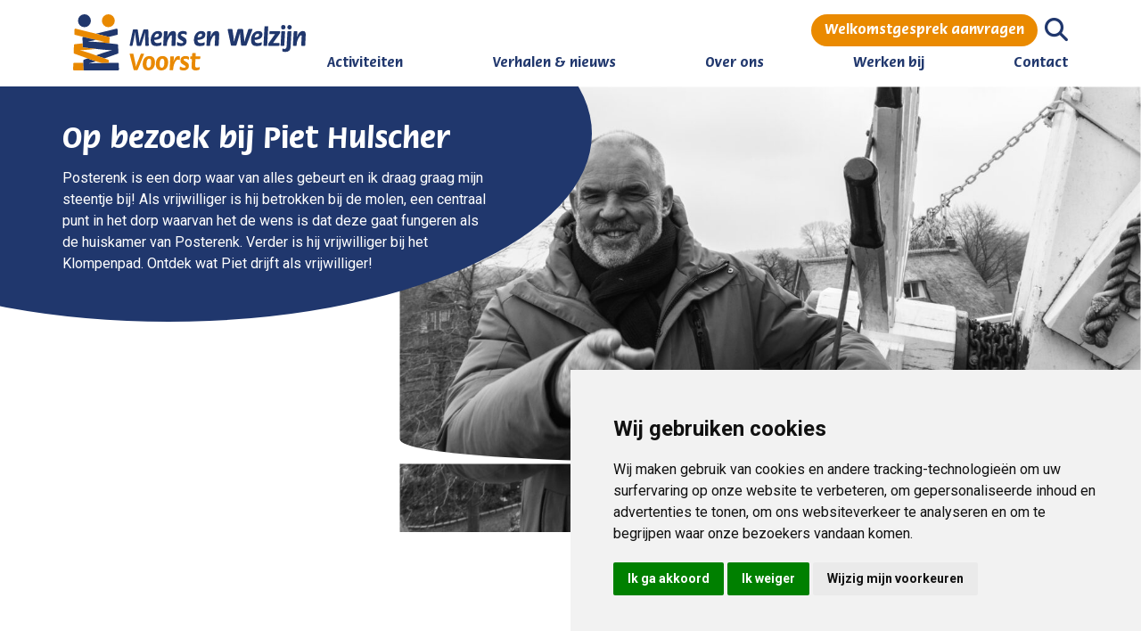

--- FILE ---
content_type: text/html; charset=UTF-8
request_url: https://www.mensenwelzijn.nl/op-bezoek-bij-de-molen-in-posterenk-piet-hulscher/
body_size: 21946
content:
<!DOCTYPE html>
<html lang="nl-NL">

<head profile="http://gmpg.org/xfn/11">

    <title>Op bezoek bij de molen in Posterenk; Piet Hulscher   - Mens en Welzijn Voorst</title>

    <meta charset="utf-8"/>
    <meta http-equiv="X-UA-Compatible" content="IE=edge,chrome=1">
    <meta name="viewport" content="width=device-width, initial-scale=1, minimum-scale=1, maximum-scale=10"/>
    <meta name="format-detection" content="telephone=no">

    <meta name='robots' content='index, follow, max-image-preview:large, max-snippet:-1, max-video-preview:-1' />
	<style>img:is([sizes="auto" i], [sizes^="auto," i]) { contain-intrinsic-size: 3000px 1500px }</style>
	
            <script data-no-defer="1" data-ezscrex="false" data-cfasync="false" data-pagespeed-no-defer data-cookieconsent="ignore">
                var ctPublicFunctions = {"_ajax_nonce":"beda5ed0bc","_rest_nonce":"76e92a537d","_ajax_url":"\/wp-admin\/admin-ajax.php","_rest_url":"https:\/\/www.mensenwelzijn.nl\/wp-json\/","data__cookies_type":"native","data__ajax_type":"rest","data__bot_detector_enabled":"0","data__frontend_data_log_enabled":1,"cookiePrefix":"","wprocket_detected":false,"host_url":"www.mensenwelzijn.nl","text__ee_click_to_select":"Klik om de hele gegevens te selecteren","text__ee_original_email":"De volledige tekst is","text__ee_got_it":"Duidelijk","text__ee_blocked":"Geblokkeerd","text__ee_cannot_connect":"Kan geen verbinding maken","text__ee_cannot_decode":"Kan e-mail niet decoderen. Onbekende reden","text__ee_email_decoder":"Cleantalk e-mail decoder","text__ee_wait_for_decoding":"De magie is onderweg!","text__ee_decoding_process":"Wacht een paar seconden terwijl we de contactgegevens decoderen."}
            </script>
        
            <script data-no-defer="1" data-ezscrex="false" data-cfasync="false" data-pagespeed-no-defer data-cookieconsent="ignore">
                var ctPublic = {"_ajax_nonce":"beda5ed0bc","settings__forms__check_internal":"0","settings__forms__check_external":"0","settings__forms__force_protection":"0","settings__forms__search_test":"1","settings__forms__wc_add_to_cart":"0","settings__data__bot_detector_enabled":"0","settings__sfw__anti_crawler":0,"blog_home":"https:\/\/www.mensenwelzijn.nl\/","pixel__setting":"3","pixel__enabled":false,"pixel__url":"https:\/\/moderate8-v4.cleantalk.org\/pixel\/db38e20d096fc0a1b354ef3984c72017.gif","data__email_check_before_post":"1","data__email_check_exist_post":"0","data__cookies_type":"native","data__key_is_ok":true,"data__visible_fields_required":true,"wl_brandname":"Anti-Spam by CleanTalk","wl_brandname_short":"CleanTalk","ct_checkjs_key":1629598056,"emailEncoderPassKey":"9238df58864a5a210212935e41005a91","bot_detector_forms_excluded":"W10=","advancedCacheExists":false,"varnishCacheExists":false,"wc_ajax_add_to_cart":false}
            </script>
        
	<!-- This site is optimized with the Yoast SEO plugin v26.8 - https://yoast.com/product/yoast-seo-wordpress/ -->
	<link rel="canonical" href="https://www.mensenwelzijn.nl/op-bezoek-bij-de-molen-in-posterenk-piet-hulscher/" />
	<meta property="og:locale" content="nl_NL" />
	<meta property="og:type" content="article" />
	<meta property="og:title" content="Op bezoek bij de molen in Posterenk; Piet Hulscher   - Mens en Welzijn Voorst" />
	<meta property="og:url" content="https://www.mensenwelzijn.nl/op-bezoek-bij-de-molen-in-posterenk-piet-hulscher/" />
	<meta property="og:site_name" content="Mens en Welzijn Voorst" />
	<meta property="article:published_time" content="2024-04-16T19:28:39+00:00" />
	<meta property="article:modified_time" content="2024-11-26T10:16:06+00:00" />
	<meta property="og:image" content="https://www.mensenwelzijn.nl/wp-content/uploads/Piet-Hulscher2-scaled.jpg" />
	<meta property="og:image:width" content="2560" />
	<meta property="og:image:height" content="1707" />
	<meta property="og:image:type" content="image/jpeg" />
	<meta name="author" content="Lianne Zeisseink" />
	<meta name="twitter:label1" content="Geschreven door" />
	<meta name="twitter:data1" content="Lianne Zeisseink" />
	<meta name="twitter:label2" content="Geschatte leestijd" />
	<meta name="twitter:data2" content="3 minuten" />
	<script type="application/ld+json" class="yoast-schema-graph">{"@context":"https://schema.org","@graph":[{"@type":"Article","@id":"https://www.mensenwelzijn.nl/op-bezoek-bij-de-molen-in-posterenk-piet-hulscher/#article","isPartOf":{"@id":"https://www.mensenwelzijn.nl/op-bezoek-bij-de-molen-in-posterenk-piet-hulscher/"},"author":{"name":"Lianne Zeisseink","@id":"https://www.mensenwelzijn.nl/#/schema/person/4e5572040776694d298299c81c4cb985"},"headline":"Op bezoek bij de molen in Posterenk; Piet Hulscher  ","datePublished":"2024-04-16T19:28:39+00:00","dateModified":"2024-11-26T10:16:06+00:00","mainEntityOfPage":{"@id":"https://www.mensenwelzijn.nl/op-bezoek-bij-de-molen-in-posterenk-piet-hulscher/"},"wordCount":9,"image":{"@id":"https://www.mensenwelzijn.nl/op-bezoek-bij-de-molen-in-posterenk-piet-hulscher/#primaryimage"},"thumbnailUrl":"https://www.mensenwelzijn.nl/wp-content/uploads/Piet-Hulscher2-scaled.jpg","keywords":["mensen maken voorst","Molen","Posterenk","VCV","Vrijwilligerswerk"],"articleSection":["Verhalen &amp; nieuws","Verhalen van vrijwilligers"],"inLanguage":"nl-NL"},{"@type":"WebPage","@id":"https://www.mensenwelzijn.nl/op-bezoek-bij-de-molen-in-posterenk-piet-hulscher/","url":"https://www.mensenwelzijn.nl/op-bezoek-bij-de-molen-in-posterenk-piet-hulscher/","name":"Op bezoek bij de molen in Posterenk; Piet Hulscher   - Mens en Welzijn Voorst","isPartOf":{"@id":"https://www.mensenwelzijn.nl/#website"},"primaryImageOfPage":{"@id":"https://www.mensenwelzijn.nl/op-bezoek-bij-de-molen-in-posterenk-piet-hulscher/#primaryimage"},"image":{"@id":"https://www.mensenwelzijn.nl/op-bezoek-bij-de-molen-in-posterenk-piet-hulscher/#primaryimage"},"thumbnailUrl":"https://www.mensenwelzijn.nl/wp-content/uploads/Piet-Hulscher2-scaled.jpg","datePublished":"2024-04-16T19:28:39+00:00","dateModified":"2024-11-26T10:16:06+00:00","author":{"@id":"https://www.mensenwelzijn.nl/#/schema/person/4e5572040776694d298299c81c4cb985"},"breadcrumb":{"@id":"https://www.mensenwelzijn.nl/op-bezoek-bij-de-molen-in-posterenk-piet-hulscher/#breadcrumb"},"inLanguage":"nl-NL","potentialAction":[{"@type":"ReadAction","target":["https://www.mensenwelzijn.nl/op-bezoek-bij-de-molen-in-posterenk-piet-hulscher/"]}]},{"@type":"ImageObject","inLanguage":"nl-NL","@id":"https://www.mensenwelzijn.nl/op-bezoek-bij-de-molen-in-posterenk-piet-hulscher/#primaryimage","url":"https://www.mensenwelzijn.nl/wp-content/uploads/Piet-Hulscher2-scaled.jpg","contentUrl":"https://www.mensenwelzijn.nl/wp-content/uploads/Piet-Hulscher2-scaled.jpg","width":2560,"height":1707},{"@type":"BreadcrumbList","@id":"https://www.mensenwelzijn.nl/op-bezoek-bij-de-molen-in-posterenk-piet-hulscher/#breadcrumb","itemListElement":[{"@type":"ListItem","position":1,"name":"Home","item":"https://www.mensenwelzijn.nl/"},{"@type":"ListItem","position":2,"name":"Op bezoek bij de molen in Posterenk; Piet Hulscher  "}]},{"@type":"WebSite","@id":"https://www.mensenwelzijn.nl/#website","url":"https://www.mensenwelzijn.nl/","name":"Mens en Welzijn Voorst","description":"","potentialAction":[{"@type":"SearchAction","target":{"@type":"EntryPoint","urlTemplate":"https://www.mensenwelzijn.nl/?s={search_term_string}"},"query-input":{"@type":"PropertyValueSpecification","valueRequired":true,"valueName":"search_term_string"}}],"inLanguage":"nl-NL"},{"@type":"Person","@id":"https://www.mensenwelzijn.nl/#/schema/person/4e5572040776694d298299c81c4cb985","name":"Lianne Zeisseink"}]}</script>
	<!-- / Yoast SEO plugin. -->


<link rel='dns-prefetch' href='//cdnjs.cloudflare.com' />
<link rel='dns-prefetch' href='//kit.fontawesome.com' />
		<!-- This site uses the Google Analytics by MonsterInsights plugin v9.11.1 - Using Analytics tracking - https://www.monsterinsights.com/ -->
							<script src="//www.googletagmanager.com/gtag/js?id=G-0NGGVCNMDK"  data-cfasync="false" data-wpfc-render="false" type="text/javascript" async></script>
			<script data-cfasync="false" data-wpfc-render="false" type="text/javascript">
				var mi_version = '9.11.1';
				var mi_track_user = true;
				var mi_no_track_reason = '';
								var MonsterInsightsDefaultLocations = {"page_location":"https:\/\/www.mensenwelzijn.nl\/op-bezoek-bij-de-molen-in-posterenk-piet-hulscher\/"};
								if ( typeof MonsterInsightsPrivacyGuardFilter === 'function' ) {
					var MonsterInsightsLocations = (typeof MonsterInsightsExcludeQuery === 'object') ? MonsterInsightsPrivacyGuardFilter( MonsterInsightsExcludeQuery ) : MonsterInsightsPrivacyGuardFilter( MonsterInsightsDefaultLocations );
				} else {
					var MonsterInsightsLocations = (typeof MonsterInsightsExcludeQuery === 'object') ? MonsterInsightsExcludeQuery : MonsterInsightsDefaultLocations;
				}

								var disableStrs = [
										'ga-disable-G-0NGGVCNMDK',
									];

				/* Function to detect opted out users */
				function __gtagTrackerIsOptedOut() {
					for (var index = 0; index < disableStrs.length; index++) {
						if (document.cookie.indexOf(disableStrs[index] + '=true') > -1) {
							return true;
						}
					}

					return false;
				}

				/* Disable tracking if the opt-out cookie exists. */
				if (__gtagTrackerIsOptedOut()) {
					for (var index = 0; index < disableStrs.length; index++) {
						window[disableStrs[index]] = true;
					}
				}

				/* Opt-out function */
				function __gtagTrackerOptout() {
					for (var index = 0; index < disableStrs.length; index++) {
						document.cookie = disableStrs[index] + '=true; expires=Thu, 31 Dec 2099 23:59:59 UTC; path=/';
						window[disableStrs[index]] = true;
					}
				}

				if ('undefined' === typeof gaOptout) {
					function gaOptout() {
						__gtagTrackerOptout();
					}
				}
								window.dataLayer = window.dataLayer || [];

				window.MonsterInsightsDualTracker = {
					helpers: {},
					trackers: {},
				};
				if (mi_track_user) {
					function __gtagDataLayer() {
						dataLayer.push(arguments);
					}

					function __gtagTracker(type, name, parameters) {
						if (!parameters) {
							parameters = {};
						}

						if (parameters.send_to) {
							__gtagDataLayer.apply(null, arguments);
							return;
						}

						if (type === 'event') {
														parameters.send_to = monsterinsights_frontend.v4_id;
							var hookName = name;
							if (typeof parameters['event_category'] !== 'undefined') {
								hookName = parameters['event_category'] + ':' + name;
							}

							if (typeof MonsterInsightsDualTracker.trackers[hookName] !== 'undefined') {
								MonsterInsightsDualTracker.trackers[hookName](parameters);
							} else {
								__gtagDataLayer('event', name, parameters);
							}
							
						} else {
							__gtagDataLayer.apply(null, arguments);
						}
					}

					__gtagTracker('js', new Date());
					__gtagTracker('set', {
						'developer_id.dZGIzZG': true,
											});
					if ( MonsterInsightsLocations.page_location ) {
						__gtagTracker('set', MonsterInsightsLocations);
					}
										__gtagTracker('config', 'G-0NGGVCNMDK', {"forceSSL":"true","link_attribution":"true"} );
										window.gtag = __gtagTracker;										(function () {
						/* https://developers.google.com/analytics/devguides/collection/analyticsjs/ */
						/* ga and __gaTracker compatibility shim. */
						var noopfn = function () {
							return null;
						};
						var newtracker = function () {
							return new Tracker();
						};
						var Tracker = function () {
							return null;
						};
						var p = Tracker.prototype;
						p.get = noopfn;
						p.set = noopfn;
						p.send = function () {
							var args = Array.prototype.slice.call(arguments);
							args.unshift('send');
							__gaTracker.apply(null, args);
						};
						var __gaTracker = function () {
							var len = arguments.length;
							if (len === 0) {
								return;
							}
							var f = arguments[len - 1];
							if (typeof f !== 'object' || f === null || typeof f.hitCallback !== 'function') {
								if ('send' === arguments[0]) {
									var hitConverted, hitObject = false, action;
									if ('event' === arguments[1]) {
										if ('undefined' !== typeof arguments[3]) {
											hitObject = {
												'eventAction': arguments[3],
												'eventCategory': arguments[2],
												'eventLabel': arguments[4],
												'value': arguments[5] ? arguments[5] : 1,
											}
										}
									}
									if ('pageview' === arguments[1]) {
										if ('undefined' !== typeof arguments[2]) {
											hitObject = {
												'eventAction': 'page_view',
												'page_path': arguments[2],
											}
										}
									}
									if (typeof arguments[2] === 'object') {
										hitObject = arguments[2];
									}
									if (typeof arguments[5] === 'object') {
										Object.assign(hitObject, arguments[5]);
									}
									if ('undefined' !== typeof arguments[1].hitType) {
										hitObject = arguments[1];
										if ('pageview' === hitObject.hitType) {
											hitObject.eventAction = 'page_view';
										}
									}
									if (hitObject) {
										action = 'timing' === arguments[1].hitType ? 'timing_complete' : hitObject.eventAction;
										hitConverted = mapArgs(hitObject);
										__gtagTracker('event', action, hitConverted);
									}
								}
								return;
							}

							function mapArgs(args) {
								var arg, hit = {};
								var gaMap = {
									'eventCategory': 'event_category',
									'eventAction': 'event_action',
									'eventLabel': 'event_label',
									'eventValue': 'event_value',
									'nonInteraction': 'non_interaction',
									'timingCategory': 'event_category',
									'timingVar': 'name',
									'timingValue': 'value',
									'timingLabel': 'event_label',
									'page': 'page_path',
									'location': 'page_location',
									'title': 'page_title',
									'referrer' : 'page_referrer',
								};
								for (arg in args) {
																		if (!(!args.hasOwnProperty(arg) || !gaMap.hasOwnProperty(arg))) {
										hit[gaMap[arg]] = args[arg];
									} else {
										hit[arg] = args[arg];
									}
								}
								return hit;
							}

							try {
								f.hitCallback();
							} catch (ex) {
							}
						};
						__gaTracker.create = newtracker;
						__gaTracker.getByName = newtracker;
						__gaTracker.getAll = function () {
							return [];
						};
						__gaTracker.remove = noopfn;
						__gaTracker.loaded = true;
						window['__gaTracker'] = __gaTracker;
					})();
									} else {
										console.log("");
					(function () {
						function __gtagTracker() {
							return null;
						}

						window['__gtagTracker'] = __gtagTracker;
						window['gtag'] = __gtagTracker;
					})();
									}
			</script>
							<!-- / Google Analytics by MonsterInsights -->
		<script type="text/javascript">
/* <![CDATA[ */
window._wpemojiSettings = {"baseUrl":"https:\/\/s.w.org\/images\/core\/emoji\/16.0.1\/72x72\/","ext":".png","svgUrl":"https:\/\/s.w.org\/images\/core\/emoji\/16.0.1\/svg\/","svgExt":".svg","source":{"concatemoji":"https:\/\/www.mensenwelzijn.nl\/wp-includes\/js\/wp-emoji-release.min.js?ver=6.8.3"}};
/*! This file is auto-generated */
!function(s,n){var o,i,e;function c(e){try{var t={supportTests:e,timestamp:(new Date).valueOf()};sessionStorage.setItem(o,JSON.stringify(t))}catch(e){}}function p(e,t,n){e.clearRect(0,0,e.canvas.width,e.canvas.height),e.fillText(t,0,0);var t=new Uint32Array(e.getImageData(0,0,e.canvas.width,e.canvas.height).data),a=(e.clearRect(0,0,e.canvas.width,e.canvas.height),e.fillText(n,0,0),new Uint32Array(e.getImageData(0,0,e.canvas.width,e.canvas.height).data));return t.every(function(e,t){return e===a[t]})}function u(e,t){e.clearRect(0,0,e.canvas.width,e.canvas.height),e.fillText(t,0,0);for(var n=e.getImageData(16,16,1,1),a=0;a<n.data.length;a++)if(0!==n.data[a])return!1;return!0}function f(e,t,n,a){switch(t){case"flag":return n(e,"\ud83c\udff3\ufe0f\u200d\u26a7\ufe0f","\ud83c\udff3\ufe0f\u200b\u26a7\ufe0f")?!1:!n(e,"\ud83c\udde8\ud83c\uddf6","\ud83c\udde8\u200b\ud83c\uddf6")&&!n(e,"\ud83c\udff4\udb40\udc67\udb40\udc62\udb40\udc65\udb40\udc6e\udb40\udc67\udb40\udc7f","\ud83c\udff4\u200b\udb40\udc67\u200b\udb40\udc62\u200b\udb40\udc65\u200b\udb40\udc6e\u200b\udb40\udc67\u200b\udb40\udc7f");case"emoji":return!a(e,"\ud83e\udedf")}return!1}function g(e,t,n,a){var r="undefined"!=typeof WorkerGlobalScope&&self instanceof WorkerGlobalScope?new OffscreenCanvas(300,150):s.createElement("canvas"),o=r.getContext("2d",{willReadFrequently:!0}),i=(o.textBaseline="top",o.font="600 32px Arial",{});return e.forEach(function(e){i[e]=t(o,e,n,a)}),i}function t(e){var t=s.createElement("script");t.src=e,t.defer=!0,s.head.appendChild(t)}"undefined"!=typeof Promise&&(o="wpEmojiSettingsSupports",i=["flag","emoji"],n.supports={everything:!0,everythingExceptFlag:!0},e=new Promise(function(e){s.addEventListener("DOMContentLoaded",e,{once:!0})}),new Promise(function(t){var n=function(){try{var e=JSON.parse(sessionStorage.getItem(o));if("object"==typeof e&&"number"==typeof e.timestamp&&(new Date).valueOf()<e.timestamp+604800&&"object"==typeof e.supportTests)return e.supportTests}catch(e){}return null}();if(!n){if("undefined"!=typeof Worker&&"undefined"!=typeof OffscreenCanvas&&"undefined"!=typeof URL&&URL.createObjectURL&&"undefined"!=typeof Blob)try{var e="postMessage("+g.toString()+"("+[JSON.stringify(i),f.toString(),p.toString(),u.toString()].join(",")+"));",a=new Blob([e],{type:"text/javascript"}),r=new Worker(URL.createObjectURL(a),{name:"wpTestEmojiSupports"});return void(r.onmessage=function(e){c(n=e.data),r.terminate(),t(n)})}catch(e){}c(n=g(i,f,p,u))}t(n)}).then(function(e){for(var t in e)n.supports[t]=e[t],n.supports.everything=n.supports.everything&&n.supports[t],"flag"!==t&&(n.supports.everythingExceptFlag=n.supports.everythingExceptFlag&&n.supports[t]);n.supports.everythingExceptFlag=n.supports.everythingExceptFlag&&!n.supports.flag,n.DOMReady=!1,n.readyCallback=function(){n.DOMReady=!0}}).then(function(){return e}).then(function(){var e;n.supports.everything||(n.readyCallback(),(e=n.source||{}).concatemoji?t(e.concatemoji):e.wpemoji&&e.twemoji&&(t(e.twemoji),t(e.wpemoji)))}))}((window,document),window._wpemojiSettings);
/* ]]> */
</script>
<link rel='stylesheet' id='bootstrap-booknetic-css' href='https://www.mensenwelzijn.nl/wp-content/plugins/booknetic/app/Frontend/assets/css/bootstrap-booknetic.css?v=4.8.5&#038;ver=6.8.3' type='text/css' media='all' />
<link rel='stylesheet' id='booknetic-css' href='https://www.mensenwelzijn.nl/wp-content/plugins/booknetic/app/Frontend/assets/css/booknetic.css?v=4.8.5&#038;ver=6.8.3' type='text/css' media='all' />
<link rel='stylesheet' id='select2-css' href='https://www.mensenwelzijn.nl/wp-content/plugins/booknetic/app/Backend/Base/assets/css/select2.min.css?v=4.8.5&#038;ver=6.8.3' type='text/css' media='all' />
<link rel='stylesheet' id='intlTelInput-css' href='https://www.mensenwelzijn.nl/wp-content/plugins/booknetic/app/Frontend/assets/css/intlTelInput.min.css?v=4.8.5&#038;ver=6.8.3' type='text/css' media='all' />
<link rel='stylesheet' id='select2-bootstrap-css' href='https://www.mensenwelzijn.nl/wp-content/plugins/booknetic/app/Backend/Base/assets/css/select2-bootstrap.css?v=4.8.5&#038;ver=6.8.3' type='text/css' media='all' />
<link rel='stylesheet' id='booknetic.datapicker-css' href='https://www.mensenwelzijn.nl/wp-content/plugins/booknetic/app/Frontend/assets/css/datepicker.min.css?v=4.8.5&#038;ver=6.8.3' type='text/css' media='all' />
<link rel='stylesheet' id='booknetic-popup-css' href='https://www.mensenwelzijn.nl/wp-content/plugins/booknetic/app/Frontend/assets/css/booknetic-popup.css?v=4.8.5&#038;ver=6.8.3' type='text/css' media='all' />
<link rel='stylesheet' id='booknetic-custom-duration-css' href='https://www.mensenwelzijn.nl/wp-content/plugins/booknetic-custom-duration/assets/frontend/css/pop-up.css?v=1.2.8&#038;ver=6.8.3' type='text/css' media='all' />
<style id='wp-emoji-styles-inline-css' type='text/css'>

	img.wp-smiley, img.emoji {
		display: inline !important;
		border: none !important;
		box-shadow: none !important;
		height: 1em !important;
		width: 1em !important;
		margin: 0 0.07em !important;
		vertical-align: -0.1em !important;
		background: none !important;
		padding: 0 !important;
	}
</style>
<link rel='stylesheet' id='wp-block-library-css' href='https://www.mensenwelzijn.nl/wp-includes/css/dist/block-library/style.min.css?ver=6.8.3' type='text/css' media='all' />
<style id='classic-theme-styles-inline-css' type='text/css'>
/*! This file is auto-generated */
.wp-block-button__link{color:#fff;background-color:#32373c;border-radius:9999px;box-shadow:none;text-decoration:none;padding:calc(.667em + 2px) calc(1.333em + 2px);font-size:1.125em}.wp-block-file__button{background:#32373c;color:#fff;text-decoration:none}
</style>
<style id='global-styles-inline-css' type='text/css'>
:root{--wp--preset--aspect-ratio--square: 1;--wp--preset--aspect-ratio--4-3: 4/3;--wp--preset--aspect-ratio--3-4: 3/4;--wp--preset--aspect-ratio--3-2: 3/2;--wp--preset--aspect-ratio--2-3: 2/3;--wp--preset--aspect-ratio--16-9: 16/9;--wp--preset--aspect-ratio--9-16: 9/16;--wp--preset--color--black: #000000;--wp--preset--color--cyan-bluish-gray: #abb8c3;--wp--preset--color--white: #ffffff;--wp--preset--color--pale-pink: #f78da7;--wp--preset--color--vivid-red: #cf2e2e;--wp--preset--color--luminous-vivid-orange: #ff6900;--wp--preset--color--luminous-vivid-amber: #fcb900;--wp--preset--color--light-green-cyan: #7bdcb5;--wp--preset--color--vivid-green-cyan: #00d084;--wp--preset--color--pale-cyan-blue: #8ed1fc;--wp--preset--color--vivid-cyan-blue: #0693e3;--wp--preset--color--vivid-purple: #9b51e0;--wp--preset--gradient--vivid-cyan-blue-to-vivid-purple: linear-gradient(135deg,rgba(6,147,227,1) 0%,rgb(155,81,224) 100%);--wp--preset--gradient--light-green-cyan-to-vivid-green-cyan: linear-gradient(135deg,rgb(122,220,180) 0%,rgb(0,208,130) 100%);--wp--preset--gradient--luminous-vivid-amber-to-luminous-vivid-orange: linear-gradient(135deg,rgba(252,185,0,1) 0%,rgba(255,105,0,1) 100%);--wp--preset--gradient--luminous-vivid-orange-to-vivid-red: linear-gradient(135deg,rgba(255,105,0,1) 0%,rgb(207,46,46) 100%);--wp--preset--gradient--very-light-gray-to-cyan-bluish-gray: linear-gradient(135deg,rgb(238,238,238) 0%,rgb(169,184,195) 100%);--wp--preset--gradient--cool-to-warm-spectrum: linear-gradient(135deg,rgb(74,234,220) 0%,rgb(151,120,209) 20%,rgb(207,42,186) 40%,rgb(238,44,130) 60%,rgb(251,105,98) 80%,rgb(254,248,76) 100%);--wp--preset--gradient--blush-light-purple: linear-gradient(135deg,rgb(255,206,236) 0%,rgb(152,150,240) 100%);--wp--preset--gradient--blush-bordeaux: linear-gradient(135deg,rgb(254,205,165) 0%,rgb(254,45,45) 50%,rgb(107,0,62) 100%);--wp--preset--gradient--luminous-dusk: linear-gradient(135deg,rgb(255,203,112) 0%,rgb(199,81,192) 50%,rgb(65,88,208) 100%);--wp--preset--gradient--pale-ocean: linear-gradient(135deg,rgb(255,245,203) 0%,rgb(182,227,212) 50%,rgb(51,167,181) 100%);--wp--preset--gradient--electric-grass: linear-gradient(135deg,rgb(202,248,128) 0%,rgb(113,206,126) 100%);--wp--preset--gradient--midnight: linear-gradient(135deg,rgb(2,3,129) 0%,rgb(40,116,252) 100%);--wp--preset--font-size--small: 13px;--wp--preset--font-size--medium: 20px;--wp--preset--font-size--large: 36px;--wp--preset--font-size--x-large: 42px;--wp--preset--spacing--20: 0.44rem;--wp--preset--spacing--30: 0.67rem;--wp--preset--spacing--40: 1rem;--wp--preset--spacing--50: 1.5rem;--wp--preset--spacing--60: 2.25rem;--wp--preset--spacing--70: 3.38rem;--wp--preset--spacing--80: 5.06rem;--wp--preset--shadow--natural: 6px 6px 9px rgba(0, 0, 0, 0.2);--wp--preset--shadow--deep: 12px 12px 50px rgba(0, 0, 0, 0.4);--wp--preset--shadow--sharp: 6px 6px 0px rgba(0, 0, 0, 0.2);--wp--preset--shadow--outlined: 6px 6px 0px -3px rgba(255, 255, 255, 1), 6px 6px rgba(0, 0, 0, 1);--wp--preset--shadow--crisp: 6px 6px 0px rgba(0, 0, 0, 1);}:where(.is-layout-flex){gap: 0.5em;}:where(.is-layout-grid){gap: 0.5em;}body .is-layout-flex{display: flex;}.is-layout-flex{flex-wrap: wrap;align-items: center;}.is-layout-flex > :is(*, div){margin: 0;}body .is-layout-grid{display: grid;}.is-layout-grid > :is(*, div){margin: 0;}:where(.wp-block-columns.is-layout-flex){gap: 2em;}:where(.wp-block-columns.is-layout-grid){gap: 2em;}:where(.wp-block-post-template.is-layout-flex){gap: 1.25em;}:where(.wp-block-post-template.is-layout-grid){gap: 1.25em;}.has-black-color{color: var(--wp--preset--color--black) !important;}.has-cyan-bluish-gray-color{color: var(--wp--preset--color--cyan-bluish-gray) !important;}.has-white-color{color: var(--wp--preset--color--white) !important;}.has-pale-pink-color{color: var(--wp--preset--color--pale-pink) !important;}.has-vivid-red-color{color: var(--wp--preset--color--vivid-red) !important;}.has-luminous-vivid-orange-color{color: var(--wp--preset--color--luminous-vivid-orange) !important;}.has-luminous-vivid-amber-color{color: var(--wp--preset--color--luminous-vivid-amber) !important;}.has-light-green-cyan-color{color: var(--wp--preset--color--light-green-cyan) !important;}.has-vivid-green-cyan-color{color: var(--wp--preset--color--vivid-green-cyan) !important;}.has-pale-cyan-blue-color{color: var(--wp--preset--color--pale-cyan-blue) !important;}.has-vivid-cyan-blue-color{color: var(--wp--preset--color--vivid-cyan-blue) !important;}.has-vivid-purple-color{color: var(--wp--preset--color--vivid-purple) !important;}.has-black-background-color{background-color: var(--wp--preset--color--black) !important;}.has-cyan-bluish-gray-background-color{background-color: var(--wp--preset--color--cyan-bluish-gray) !important;}.has-white-background-color{background-color: var(--wp--preset--color--white) !important;}.has-pale-pink-background-color{background-color: var(--wp--preset--color--pale-pink) !important;}.has-vivid-red-background-color{background-color: var(--wp--preset--color--vivid-red) !important;}.has-luminous-vivid-orange-background-color{background-color: var(--wp--preset--color--luminous-vivid-orange) !important;}.has-luminous-vivid-amber-background-color{background-color: var(--wp--preset--color--luminous-vivid-amber) !important;}.has-light-green-cyan-background-color{background-color: var(--wp--preset--color--light-green-cyan) !important;}.has-vivid-green-cyan-background-color{background-color: var(--wp--preset--color--vivid-green-cyan) !important;}.has-pale-cyan-blue-background-color{background-color: var(--wp--preset--color--pale-cyan-blue) !important;}.has-vivid-cyan-blue-background-color{background-color: var(--wp--preset--color--vivid-cyan-blue) !important;}.has-vivid-purple-background-color{background-color: var(--wp--preset--color--vivid-purple) !important;}.has-black-border-color{border-color: var(--wp--preset--color--black) !important;}.has-cyan-bluish-gray-border-color{border-color: var(--wp--preset--color--cyan-bluish-gray) !important;}.has-white-border-color{border-color: var(--wp--preset--color--white) !important;}.has-pale-pink-border-color{border-color: var(--wp--preset--color--pale-pink) !important;}.has-vivid-red-border-color{border-color: var(--wp--preset--color--vivid-red) !important;}.has-luminous-vivid-orange-border-color{border-color: var(--wp--preset--color--luminous-vivid-orange) !important;}.has-luminous-vivid-amber-border-color{border-color: var(--wp--preset--color--luminous-vivid-amber) !important;}.has-light-green-cyan-border-color{border-color: var(--wp--preset--color--light-green-cyan) !important;}.has-vivid-green-cyan-border-color{border-color: var(--wp--preset--color--vivid-green-cyan) !important;}.has-pale-cyan-blue-border-color{border-color: var(--wp--preset--color--pale-cyan-blue) !important;}.has-vivid-cyan-blue-border-color{border-color: var(--wp--preset--color--vivid-cyan-blue) !important;}.has-vivid-purple-border-color{border-color: var(--wp--preset--color--vivid-purple) !important;}.has-vivid-cyan-blue-to-vivid-purple-gradient-background{background: var(--wp--preset--gradient--vivid-cyan-blue-to-vivid-purple) !important;}.has-light-green-cyan-to-vivid-green-cyan-gradient-background{background: var(--wp--preset--gradient--light-green-cyan-to-vivid-green-cyan) !important;}.has-luminous-vivid-amber-to-luminous-vivid-orange-gradient-background{background: var(--wp--preset--gradient--luminous-vivid-amber-to-luminous-vivid-orange) !important;}.has-luminous-vivid-orange-to-vivid-red-gradient-background{background: var(--wp--preset--gradient--luminous-vivid-orange-to-vivid-red) !important;}.has-very-light-gray-to-cyan-bluish-gray-gradient-background{background: var(--wp--preset--gradient--very-light-gray-to-cyan-bluish-gray) !important;}.has-cool-to-warm-spectrum-gradient-background{background: var(--wp--preset--gradient--cool-to-warm-spectrum) !important;}.has-blush-light-purple-gradient-background{background: var(--wp--preset--gradient--blush-light-purple) !important;}.has-blush-bordeaux-gradient-background{background: var(--wp--preset--gradient--blush-bordeaux) !important;}.has-luminous-dusk-gradient-background{background: var(--wp--preset--gradient--luminous-dusk) !important;}.has-pale-ocean-gradient-background{background: var(--wp--preset--gradient--pale-ocean) !important;}.has-electric-grass-gradient-background{background: var(--wp--preset--gradient--electric-grass) !important;}.has-midnight-gradient-background{background: var(--wp--preset--gradient--midnight) !important;}.has-small-font-size{font-size: var(--wp--preset--font-size--small) !important;}.has-medium-font-size{font-size: var(--wp--preset--font-size--medium) !important;}.has-large-font-size{font-size: var(--wp--preset--font-size--large) !important;}.has-x-large-font-size{font-size: var(--wp--preset--font-size--x-large) !important;}
:where(.wp-block-post-template.is-layout-flex){gap: 1.25em;}:where(.wp-block-post-template.is-layout-grid){gap: 1.25em;}
:where(.wp-block-columns.is-layout-flex){gap: 2em;}:where(.wp-block-columns.is-layout-grid){gap: 2em;}
:root :where(.wp-block-pullquote){font-size: 1.5em;line-height: 1.6;}
</style>
<link rel='stylesheet' id='cleantalk-public-css-css' href='https://www.mensenwelzijn.nl/wp-content/plugins/cleantalk-spam-protect/css/cleantalk-public.min.css?ver=6.70.1_1766181682' type='text/css' media='all' />
<link rel='stylesheet' id='cleantalk-email-decoder-css-css' href='https://www.mensenwelzijn.nl/wp-content/plugins/cleantalk-spam-protect/css/cleantalk-email-decoder.min.css?ver=6.70.1_1766181682' type='text/css' media='all' />
<link rel='stylesheet' id='dashicons-css' href='https://www.mensenwelzijn.nl/wp-includes/css/dashicons.min.css?ver=6.8.3' type='text/css' media='all' />
<link rel='stylesheet' id='mmenu-css' href='https://www.mensenwelzijn.nl/wp-content/plugins/mmenu-3/css/mmenu.css?ver=7' type='text/css' media='all' />
<link rel='stylesheet' id='fancybox-css' href='https://cdnjs.cloudflare.com/ajax/libs/fancybox/3.5.7/jquery.fancybox.min.css?ver=3.5.7' type='text/css' media='all' />
<link rel='stylesheet' id='bootstrap-css' href='https://www.mensenwelzijn.nl/wp-content/themes/sieronline_master/assets/css/bootstrap-grid.css?ver=1.0' type='text/css' media='all' />
<link rel='stylesheet' id='bootstrap-reboot-css' href='https://www.mensenwelzijn.nl/wp-content/themes/sieronline_master/assets/css/bootstrap-reboot.css?ver=1.0' type='text/css' media='all' />
<link rel='stylesheet' id='animate-css' href='https://cdnjs.cloudflare.com/ajax/libs/animate.css/4.1.1/animate.min.css?ver=4.1.1' type='text/css' media='all' />
<link rel='stylesheet' id='searchwp-forms-css' href='https://www.mensenwelzijn.nl/wp-content/plugins/searchwp/assets/css/frontend/search-forms.min.css?ver=4.5.1' type='text/css' media='all' />
<link rel='stylesheet' id='theme-child-css' href='https://www.mensenwelzijn.nl/wp-content/uploads/wp-less/sieronline_child/assets/less/_customer-99e390c13f.css' type='text/css' media='all' />
<link rel='stylesheet' id='activeiten_nieuwsblok-css' href='https://www.mensenwelzijn.nl/wp-content/uploads/wp-less/sieronline_child/assets/less/custom_less/activeiten_nieuwsblok-70d2479739.css' type='text/css' media='all' />
<link rel='stylesheet' id='activiteiten-css' href='https://www.mensenwelzijn.nl/wp-content/uploads/wp-less/sieronline_child/assets/less/custom_less/activiteiten-50b08f5508.css' type='text/css' media='all' />
<link rel='stylesheet' id='berichten-css' href='https://www.mensenwelzijn.nl/wp-content/uploads/wp-less/sieronline_child/assets/less/custom_less/berichten-7a29973ac3.css' type='text/css' media='all' />
<link rel='stylesheet' id='download-css' href='https://www.mensenwelzijn.nl/wp-content/uploads/wp-less/sieronline_child/assets/less/custom_less/download-dab1e3384d.css' type='text/css' media='all' />
<link rel='stylesheet' id='facetwp-css' href='https://www.mensenwelzijn.nl/wp-content/uploads/wp-less/sieronline_child/assets/less/custom_less/facetwp-398ef31cdf.css' type='text/css' media='all' />
<link rel='stylesheet' id='fototekstblok-css' href='https://www.mensenwelzijn.nl/wp-content/uploads/wp-less/sieronline_child/assets/less/custom_less/fototekstblok-cfbf278c0e.css' type='text/css' media='all' />
<link rel='stylesheet' id='gravtiy_forms-css' href='https://www.mensenwelzijn.nl/wp-content/uploads/wp-less/sieronline_child/assets/less/custom_less/gravtiy_forms-11a030a5b0.css' type='text/css' media='all' />
<link rel='stylesheet' id='headerblok-css' href='https://www.mensenwelzijn.nl/wp-content/uploads/wp-less/sieronline_child/assets/less/custom_less/headerblok-955d5b1246.css' type='text/css' media='all' />
<link rel='stylesheet' id='links-css' href='https://www.mensenwelzijn.nl/wp-content/uploads/wp-less/sieronline_child/assets/less/custom_less/links-c34221dced.css' type='text/css' media='all' />
<link rel='stylesheet' id='nieuws_verhalen_blok-css' href='https://www.mensenwelzijn.nl/wp-content/uploads/wp-less/sieronline_child/assets/less/custom_less/nieuws_verhalen_blok-d4e35d5044.css' type='text/css' media='all' />
<link rel='stylesheet' id='paginas-css' href='https://www.mensenwelzijn.nl/wp-content/uploads/wp-less/sieronline_child/assets/less/custom_less/paginas-db8ad39bfb.css' type='text/css' media='all' />
<link rel='stylesheet' id='sections-css' href='https://www.mensenwelzijn.nl/wp-content/uploads/wp-less/sieronline_child/assets/less/custom_less/sections-f3d7724b16.css' type='text/css' media='all' />
<link rel='stylesheet' id='teamledenblok-css' href='https://www.mensenwelzijn.nl/wp-content/uploads/wp-less/sieronline_child/assets/less/custom_less/teamledenblok-0d41d4444d.css' type='text/css' media='all' />
<link rel='stylesheet' id='tekstkolommen-css' href='https://www.mensenwelzijn.nl/wp-content/uploads/wp-less/sieronline_child/assets/less/custom_less/tekstkolommen-1083fcb238.css' type='text/css' media='all' />
<script type="text/javascript" src="https://cdnjs.cloudflare.com/ajax/libs/jquery/3.7.1/jquery.min.js?ver=3.7.1" id="jquery-js"></script>
<script type="text/javascript" id="booknetic-js-before">
/* <![CDATA[ */
window.BookneticData = {"ajax_url":"https:\/\/www.mensenwelzijn.nl\/wp-admin\/admin-ajax.php","assets_url":"https:\/\/www.mensenwelzijn.nl\/wp-content\/plugins\/booknetic\/app\/Frontend\/assets\/","date_format":"d-m-Y","week_starts_on":"monday","client_time_zone":"off","skip_extras_step_if_need":"on","localization":{"Services":"Services","Service":"Diensten","Fill information":"Vul informatie in","Information":"Informatie","Confirmation":"Bevestiging","January":"January","February":"February","March":"March","April":"April","May":"May","June":"June","July":"July","August":"August","September":"September","October":"October","November":"November","December":"December","Mon":"Mon","Tue":"Tue","Wed":"Wed","Thu":"Thu","Fri":"Fri","Sat":"Sat","Sun":"Sun","select":"Select...","searching":"Searching...","select_location":"Selecteer een locatie.","select_staff":"Please select staff.","select_service":"Selecteer een service","select_week_days":"Please select week day(s)","date_time_is_wrong":"Please select week day(s) and time(s) correctly","select_start_date":"Please select start date","select_end_date":"Please select end date","select_date":"Please select date.","select_time":"Selecteer een tijd.","select_available_time":"Please select an available time","select_available_date":"Please select an available date","fill_all_required":"Please fill in all required fields correctly!","email_is_not_valid":"Please enter a valid email address!","phone_is_not_valid":"Please enter a valid phone number!","Select date":"Selecteer Datum","NEXT STEP":"DE VOLGENDE","CONFIRM BOOKING":"BEVESTIG DE BOEKING","Activation link has been sent!":"Activation link has been sent!"},"tenant_id":null,"settings":{"redirect_users_on_confirm":false,"redirect_users_on_confirm_url":""}};
/* ]]> */
</script>
<script type="text/javascript" src="https://www.mensenwelzijn.nl/wp-content/plugins/booknetic/app/Frontend/assets/js/booknetic.js?v=4.8.5&amp;ver=6.8.3" id="booknetic-js"></script>
<script type="text/javascript" src="https://www.mensenwelzijn.nl/wp-content/plugins/booknetic/app/Backend/Base/assets/js/select2.min.js?v=4.8.5&amp;ver=6.8.3" id="select2-bkntc-js"></script>
<script type="text/javascript" src="https://www.mensenwelzijn.nl/wp-content/plugins/booknetic/app/Frontend/assets/js/datepicker.min.js?v=4.8.5&amp;ver=6.8.3" id="booknetic.datapicker-js"></script>
<script type="text/javascript" src="https://www.mensenwelzijn.nl/wp-content/plugins/booknetic/app/Frontend/assets/js/intlTelInput.min.js?v=4.8.5&amp;ver=6.8.3" id="intlTelInput-js"></script>
<script type="text/javascript" src="https://www.mensenwelzijn.nl/wp-content/plugins/booknetic/app/Frontend/assets/js/jquery.nicescroll.min.js?v=4.8.5&amp;ver=6.8.3" id="jquery.nicescroll-js"></script>
<script type="text/javascript" src="https://www.mensenwelzijn.nl/wp-content/plugins/booknetic/app/Frontend/assets/js/recurring_appointments.init.js?v=4.8.5&amp;ver=6.8.3" id="booknetic-recurring-appointments-js"></script>
<script type="text/javascript" src="https://www.mensenwelzijn.nl/wp-content/plugins/booknetic/app/Frontend/assets/js/steps/step_confirm_details.js?v=4.8.5&amp;ver=6.8.3" id="booknetic-step-step_confirm_details-js"></script>
<script type="text/javascript" src="https://www.mensenwelzijn.nl/wp-content/plugins/booknetic/app/Frontend/assets/js/steps/step_date_time.js?v=4.8.5&amp;ver=6.8.3" id="booknetic-step-step_date_time-js"></script>
<script type="text/javascript" src="https://www.mensenwelzijn.nl/wp-content/plugins/booknetic/app/Frontend/assets/js/steps/step_information.js?v=4.8.5&amp;ver=6.8.3" id="booknetic-step-step_information-js"></script>
<script type="text/javascript" src="https://www.mensenwelzijn.nl/wp-content/plugins/booknetic/app/Frontend/assets/js/steps/step_locations.js?v=4.8.5&amp;ver=6.8.3" id="booknetic-step-step_locations-js"></script>
<script type="text/javascript" src="https://www.mensenwelzijn.nl/wp-content/plugins/booknetic/app/Frontend/assets/js/steps/step_recurring_info.js?v=4.8.5&amp;ver=6.8.3" id="booknetic-step-step_recurring_info-js"></script>
<script type="text/javascript" src="https://www.mensenwelzijn.nl/wp-content/plugins/booknetic/app/Frontend/assets/js/steps/step_service_extras.js?v=4.8.5&amp;ver=6.8.3" id="booknetic-step-step_service_extras-js"></script>
<script type="text/javascript" src="https://www.mensenwelzijn.nl/wp-content/plugins/booknetic/app/Frontend/assets/js/steps/step_services.js?v=4.8.5&amp;ver=6.8.3" id="booknetic-step-step_services-js"></script>
<script type="text/javascript" src="https://www.mensenwelzijn.nl/wp-content/plugins/booknetic/app/Frontend/assets/js/steps/step_staff.js?v=4.8.5&amp;ver=6.8.3" id="booknetic-step-step_staff-js"></script>
<script type="text/javascript" src="https://www.mensenwelzijn.nl/wp-content/plugins/booknetic/app/Frontend/assets/js/steps/step_cart.js?v=4.8.5&amp;ver=6.8.3" id="booknetic-step-step_cart-js"></script>
<script type="text/javascript" src="https://www.mensenwelzijn.nl/wp-content/plugins/booknetic/app/Frontend/assets/js/booknetic-popup.js?v=4.8.5&amp;ver=6.8.3" id="booknetic-popup-js"></script>
<script type="text/javascript" id="booknetic-custom-duration-js-before">
/* <![CDATA[ */
window.servicesWithCustomDuration = [{"service_id":"1","duration":"1h"},{"service_id":"1","duration":"2h"},{"service_id":"1","duration":"3h"},{"service_id":"1","duration":"4h"},{"service_id":"1","duration":"5h"},{"service_id":"1","duration":"6h"},{"service_id":"2","duration":"1h"},{"service_id":"2","duration":"2h"},{"service_id":"2","duration":"3h"},{"service_id":"2","duration":"4h"},{"service_id":"2","duration":"5h"},{"service_id":"2","duration":"6h"},{"service_id":"2","duration":"7h"},{"service_id":"2","duration":"8h"},{"service_id":"1","duration":"7h"},{"service_id":"1","duration":"8h"}]
/* ]]> */
</script>
<script type="text/javascript" src="https://www.mensenwelzijn.nl/wp-content/plugins/booknetic-custom-duration/assets/frontend/js/init.js?v=1.2.8&amp;ver=6.8.3" id="booknetic-custom-duration-js"></script>
<script type="text/javascript" src="https://www.mensenwelzijn.nl/wp-content/plugins/google-analytics-for-wordpress/assets/js/frontend-gtag.min.js?ver=9.11.1" id="monsterinsights-frontend-script-js" async="async" data-wp-strategy="async"></script>
<script data-cfasync="false" data-wpfc-render="false" type="text/javascript" id='monsterinsights-frontend-script-js-extra'>/* <![CDATA[ */
var monsterinsights_frontend = {"js_events_tracking":"true","download_extensions":"doc,pdf,ppt,zip,xls,docx,pptx,xlsx","inbound_paths":"[{\"path\":\"\\\/go\\\/\",\"label\":\"affiliate\"},{\"path\":\"\\\/recommend\\\/\",\"label\":\"affiliate\"}]","home_url":"https:\/\/www.mensenwelzijn.nl","hash_tracking":"false","v4_id":"G-0NGGVCNMDK"};/* ]]> */
</script>
<script type="text/javascript" src="https://www.mensenwelzijn.nl/wp-content/plugins/cleantalk-spam-protect/js/apbct-public-bundle_gathering.min.js?ver=6.70.1_1766181682" id="apbct-public-bundle_gathering.min-js-js"></script>
<script type="text/javascript" src="https://www.mensenwelzijn.nl/wp-content/plugins/mmenu-3/js/mmenu.js?ver=7" id="mmenu-js"></script>
<script type="text/javascript" src="https://kit.fontawesome.com/5a63484d79.js?ver=1.0" id="fontawesome-js"></script>
<link rel="https://api.w.org/" href="https://www.mensenwelzijn.nl/wp-json/" /><link rel="alternate" title="JSON" type="application/json" href="https://www.mensenwelzijn.nl/wp-json/wp/v2/posts/17189" /><link rel="EditURI" type="application/rsd+xml" title="RSD" href="https://www.mensenwelzijn.nl/xmlrpc.php?rsd" />
<link rel='shortlink' href='https://www.mensenwelzijn.nl/?p=17189' />
<link rel="alternate" title="oEmbed (JSON)" type="application/json+oembed" href="https://www.mensenwelzijn.nl/wp-json/oembed/1.0/embed?url=https%3A%2F%2Fwww.mensenwelzijn.nl%2Fop-bezoek-bij-de-molen-in-posterenk-piet-hulscher%2F" />
<link rel="alternate" title="oEmbed (XML)" type="text/xml+oembed" href="https://www.mensenwelzijn.nl/wp-json/oembed/1.0/embed?url=https%3A%2F%2Fwww.mensenwelzijn.nl%2Fop-bezoek-bij-de-molen-in-posterenk-piet-hulscher%2F&#038;format=xml" />

  <script>
      (function($) {
          $(document).on('facetwp-refresh', function() {
              if ( FWP.soft_refresh == true ) {
                  FWP.enable_scroll = true;
              } else {
                  FWP.enable_scroll = false;
              }
          });
          $(document).on('facetwp-loaded', function() {
              if ( FWP.enable_scroll == true ) {
                  $('html, body').animate({ scrollTop: 0 }, 500);
              }
          });
      })(jQuery);
  </script>

<link rel="icon" href="https://www.mensenwelzijn.nl/wp-content/uploads/cropped-favicon-32x32.png" sizes="32x32" />
<link rel="icon" href="https://www.mensenwelzijn.nl/wp-content/uploads/cropped-favicon-192x192.png" sizes="192x192" />
<link rel="apple-touch-icon" href="https://www.mensenwelzijn.nl/wp-content/uploads/cropped-favicon-180x180.png" />
<meta name="msapplication-TileImage" content="https://www.mensenwelzijn.nl/wp-content/uploads/cropped-favicon-270x270.png" />

        <!-- Mobile menu colours-->
    <style>
        .mobile-header {
            background: #20376d !important;
        }
    </style>
    <!-- Chrome, Firefox OS and Opera -->
    <meta name="theme-color" content="#20376d">
    <!-- Windows Phone -->
    <meta name="msapplication-navbutton-color" content="#20376d">
    <!-- iOS Safari -->
    <meta name="apple-mobile-web-app-status-bar-style" content="#20376d">

        
    <link rel="preconnect" href="https://fonts.googleapis.com">
    <link rel="preconnect" href="https://fonts.gstatic.com" crossorigin>
    <link href="https://fonts.googleapis.com/css2?family=Roboto:ital,wght@0,100;0,300;0,400;0,500;0,700;0,900;1,100;1,300;1,400;1,500;1,700;1,900&display=swap" rel="stylesheet">
</head>

<body>


<div class="mm-page-wrapper">


<div class="mobile-header_v2 d-lg-none p-2 p-md-3">
    <ul class="d-flex justify-content-between">
        <li><a aria-label="Mens en Welzijn Voorst" href="https://www.mensenwelzijn.nl"><?xml version="1.0" encoding="UTF-8"?>
<svg xmlns="http://www.w3.org/2000/svg" id="b" data-name="Laag_2" viewBox="0 0 933.1031 224.449">
  <g id="c" data-name="Laag_1">
    <path d="M226.8753,159.4221c0-1.5263.813-2.1371,1.7299-2.1371h11.1923c.8144,0,1.7299.7133,1.9335,1.5263l7.3268,33.4787c1.5263,6.9181,2.4418,13.0247,2.849,18.0108h.2036c.8144-3.054,3.2562-10.8891,4.9861-15.2643l14.1438-36.0215c.3047-.9155,1.1191-1.7299,1.9335-1.7299h10.0732c.7133,0,1.5263.6108,1.5263,1.3227l-24.217,59.8328c-1.3227,3.1551-1.8324,4.9861-4.9861,4.9861h-9.6674c-2.9501,0-3.2562-1.4252-4.1717-4.9861l-14.8557-59.0184Z" style="fill: #e98900;"></path>
    <path d="M279.0694,199.6153c0-22.6907,12.6175-32.6628,26.7613-32.6628,13.8391,0,22.6922,8.5469,22.6922,25.3375,0,21.7752-12.72,32.1546-27.271,32.1546-13.4319,0-22.1824-8.5484-22.1824-24.8292ZM302.677,213.7591c7.1232,0,10.5815-7.7325,10.5815-21.1644,0-7.2242-1.0166-14.9582-8.2408-14.9582-9.871,0-10.6855,15.8737-10.6855,22.1824,0,6.9196,1.3227,13.9402,8.3448,13.9402Z" style="fill: #e98900;"></path>
    <path d="M331.8743,199.6153c0-22.6907,12.6175-32.6628,26.7613-32.6628,13.8391,0,22.6922,8.5469,22.6922,25.3375,0,21.7752-12.72,32.1546-27.271,32.1546-13.4319,0-22.1824-8.5484-22.1824-24.8292ZM355.4819,213.7591c7.1232,0,10.5815-7.7325,10.5815-21.1644,0-7.2242-1.0166-14.9582-8.2422-14.9582-9.8696,0-10.684,15.8737-10.684,22.1824,0,6.9196,1.3227,13.9402,8.3448,13.9402Z" style="fill: #e98900;"></path>
    <path d="M390.0739,169.5979c0-1.3227.8144-1.6274,2.0346-1.6274h10.684c1.3227,0,1.5263.4058,1.5263,1.6274l-1.2202,20.1479.2036.2036c.813-5.1897,6.4098-22.9968,18.8237-22.9968,4.1731,0,6.3102.5083,6.3102,3.2562l-.6108,10.8876c0,1.018-.6108,2.1371-1.5263,2.1371-1.5263,0-2.7479-2.036-6.0041-2.036-11.2948,0-18.2144,27.7793-18.418,32.5618l-.4072,7.734c0,1.2216-.5083,1.9335-1.5263,1.9335h-10.684c-1.9335,0-2.0346-.8144-2.0346-1.9335l2.849-51.8952Z" style="fill: #e98900;"></path>
    <path d="M456.2097,192.0864c4.6799,2.9501,8.2422,6.6134,8.2422,14.4485,0,11.3973-8.752,17.9097-21.1659,17.9097-8.0386,0-15.7712-1.5263-15.7712-5.2922l.4058-8.6494c0-.813.5097-1.6274,1.4252-1.6274,1.3227,0,6.9196,4.8835,14.8571,4.8835,4.5789,0,7.5289-1.4238,7.5289-4.0691,0-2.1371-1.5263-3.0526-3.6634-4.5789l-9.2588-5.6994c-6.0041-3.4598-8.3448-7.5289-8.3448-14.4485,0-10.9901,7.835-18.0108,19.8432-18.0108,5.9015,0,14.7546,1.7299,14.7546,5.1897l-.4072,7.7325c0,.8144-.4072,1.6288-1.2216,1.6288-2.0346,0-6.1051-3.867-12.2103-3.867-5.0886,0-8.0386,1.3227-8.0386,4.3753,0,1.4252,1.018,2.6454,2.3407,3.4598l10.684,6.6149Z" style="fill: #e98900;"></path>
    <path d="M507.5908,219.0513c0,3.2562-8.752,5.3933-16.3834,5.3933-10.4804,0-16.1784-4.1731-16.1784-14.3474l1.6274-31.4427h-5.1897c-1.6274,0-1.831-.7133-1.831-1.9335l.4072-6.716c0-1.3227.7119-2.0346,1.9335-2.0346h5.1897l.6094-10.5829c0-1.4252.7133-2.1371,2.2396-2.1371h10.1757c1.831,0,1.831.9155,1.831,2.1371l-.6108,10.5829h16.8917c1.9335,0,1.9335,1.0166,1.9335,2.0346l-.4072,6.716c0,1.3227-.6108,1.9335-2.0346,1.9335h-16.8917l-1.4252,26.3541c0,5.8005,2.036,8.2422,8.0386,8.2422,5.0886,0,8.4458-2.1371,9.1592-2.1371.813,0,1.3227.8144,1.3227,1.6288l-.4072,6.3087Z" style="fill: #e98900;"></path>
    <path d="M354.0466,121.4785c0,3.8323-10.0043,5.6411-19.2647,5.6411-16.2845,0-23.5214-6.9174-23.5214-24.5864,0-20.1159,13.0911-35.5492,29.2691-35.5492,12.0269,0,16.7104,5.3216,16.7104,14.0496,0,18.9453-22.5646,21.6061-31.6112,21.6061,0,5.2151,2.1283,12.7724,13.7301,12.7724,7.7695,0,12.4529-3.4063,13.8366-3.4063.8511,0,1.2771.7455,1.2771,1.4902l-.426,7.9824ZM326.1612,92.5289c3.1925-.1073,17.7746-1.065,17.7746-9.3669,0-3.1925-1.065-5.5347-5.7476-5.5347-7.7695,0-11.1758,8.1964-12.027,14.9016Z" style="fill: currentColor;"></path>
    <path d="M364.2979,69.7513c0-1.3836.8512-1.7023,2.1292-1.7023h11.1749c1.3836,0,1.5966.426,1.5966,1.7023l-1.2771,20.6484.213.213c1.9162-5.5346,7.5564-23.6287,23.3092-23.6287,8.515,0,11.1758,5.1087,11.1758,14.3692l-2.1291,42.6796c0,1.278-.7447,2.0227-2.3413,2.0227h-11.7084c-1.9153,0-1.9153-1.0642-1.9153-2.0227l1.8096-34.9102c0-.852.1057-2.0226.1057-2.7673,0-1.7023-1.2771-2.3413-2.7665-2.3413-5.6411,0-16.6039,22.5645-17.0299,32.0372l-.426,7.9816c0,1.278-.5316,2.0227-1.5967,2.0227h-11.1749c-2.0227,0-2.1292-.852-2.1292-2.0227l2.9803-54.2814Z" style="fill: currentColor;"></path>
    <path d="M446.4673,93.2735c4.8956,3.0868,8.6214,6.9183,8.6214,15.1138,0,11.9205-9.154,18.7322-22.1386,18.7322-8.4085,0-16.4974-1.5958-16.4974-5.5338l.426-9.0475c0-.8512.5317-1.7032,1.4902-1.7032,1.3837,0,7.2369,5.1087,15.539,5.1087,4.79,0,7.8759-1.4893,7.8759-4.2566,0-2.2357-1.5958-3.1933-3.8315-4.79l-9.6856-5.9607c-6.2793-3.6184-8.7272-7.8759-8.7272-15.1129,0-11.4953,8.1955-18.8396,20.7549-18.8396,6.1728,0,15.4324,1.8096,15.4324,5.429l-.4252,8.089c0,.8512-.426,1.7022-1.2781,1.7022-2.1283,0-6.3858-4.0444-12.7716-4.0444-5.3216,0-8.4085,1.3836-8.4085,4.577,0,1.4902,1.0642,2.7673,2.4478,3.6185l11.1758,6.9182Z" style="fill: currentColor;"></path>
    <path d="M527.4668,121.4785c0,3.8323-10.0043,5.6411-19.2648,5.6411-16.2844,0-23.5213-6.9174-23.5213-24.5864,0-20.1159,13.0911-35.5492,29.269-35.5492,12.027,0,16.7105,5.3216,16.7105,14.0496,0,18.9453-22.5646,21.6061-31.6113,21.6061,0,5.2151,2.1284,12.7724,13.7301,12.7724,7.7695,0,12.453-3.4063,13.8366-3.4063.8512,0,1.2772.7455,1.2772,1.4902l-.426,7.9824ZM499.5814,92.5289c3.1925-.1073,17.7745-1.065,17.7745-9.3669,0-3.1925-1.065-5.5347-5.7477-5.5347-7.7694,0-11.1757,8.1964-12.0269,14.9016Z" style="fill: currentColor;"></path>
    <path d="M537.719,69.7513c0-1.3836.8512-1.7023,2.1291-1.7023h11.1749c1.3836,0,1.5967.426,1.5967,1.7023l-1.2772,20.6484.2131.213c1.9161-5.5346,7.5564-23.6287,23.3091-23.6287,8.515,0,11.1758,5.1087,11.1758,14.3692l-2.1291,42.6796c0,1.278-.7446,2.0227-2.3413,2.0227h-11.7083c-1.9153,0-1.9153-1.0642-1.9153-2.0227l1.8096-34.9102c0-.852.1057-2.0226.1057-2.7673,0-1.7023-1.2772-2.3413-2.7665-2.3413-5.6411,0-16.604,22.5645-17.03,32.0372l-.4259,7.9816c0,1.278-.5317,2.0227-1.5967,2.0227h-11.1749c-2.0227,0-2.1291-.852-2.1291-2.0227l2.9803-54.2814Z" style="fill: currentColor;"></path>
    <path d="M756.43,121.4785c0,3.8323-10.0043,5.6411-19.2648,5.6411-16.2844,0-23.5214-6.9174-23.5214-24.5864,0-20.1159,13.0911-35.5492,29.2691-35.5492,12.0269,0,16.7104,5.3216,16.7104,14.0496,0,18.9453-22.5646,21.6061-31.6112,21.6061,0,5.2151,2.1283,12.7724,13.7301,12.7724,7.7695,0,12.4529-3.4063,13.8366-3.4063.8512,0,1.2771.7455,1.2771,1.4902l-.4259,7.9824ZM728.5446,92.5289c3.1925-.1073,17.7746-1.065,17.7746-9.3669,0-3.1925-1.065-5.5347-5.7477-5.5347-7.7695,0-11.1758,8.1964-12.027,14.9016Z" style="fill: currentColor;"></path>
    <path d="M767.7464,49.529c0-1.3836.852-1.7032,2.1291-1.7032h11.1758c1.3836,0,1.5958.426,1.5958,1.7032l-4.0445,74.5038c0,1.278-.5317,2.0227-1.5967,2.0227h-11.1749c-2.0226,0-2.1291-.852-2.1291-2.0227l4.0445-74.5038Z" style="fill: currentColor;"></path>
    <path d="M782.7749,118.7111c0-1.1707.7455-2.2348,1.3837-3.1934l25.97-36.2938h-20.8615c-1.9153,0-2.0217-.8512-2.0217-2.1283l.4251-7.1314c0-1.2771.639-1.9153,2.1291-1.9153h38.3165c2.1283,0,2.2348.6382,2.2348,1.9153l-.213,4.2575c0,1.1707-.6382,2.3422-1.3837,3.4055l-26.7147,37.2524h23.8409c2.0226,0,2.0226.8512,2.0226,2.1291l-.426,6.9183c0,1.4893-.6381,2.1284-2.2348,2.1284h-40.6577c-1.9162,0-2.0227-.852-2.0227-2.1284l.213-5.216Z" style="fill: currentColor;"></path>
    <path d="M835.2688,69.7513c0-1.3836.852-1.7023,2.1291-1.7023h11.1749c1.3837,0,1.5967.426,1.5967,1.7023l-2.9803,54.2814c0,1.278-.5317,2.0227-1.5958,2.0227h-11.1758c-2.0226,0-2.1291-.852-2.1291-2.0227l2.9803-54.2814Z" style="fill: currentColor;"></path>
    <path d="M872.3286,132.3347c-.6382,11.1758-7.5565,18.2006-20.4354,18.2006-6.7053,0-12.9846-1.1707-12.9846-4.1511l.4251-7.4499c0-.9586.5325-1.8096,1.4902-1.8096,1.4902,0,3.5129,1.7022,6.8118,1.7022,5.003,0,8.6215-4.151,8.941-10.1107l3.086-58.6454c0-1.2772.7455-2.0218,2.3421-2.0218h11.7075c1.9162,0,1.9162,1.0642,1.9162,2.0218l-3.2998,62.2639ZM877.0171,51.8051c0,4.9152-3.9845,8.8997-8.8997,8.8997s-8.8997-3.9845-8.8997-8.8997,3.9845-8.8997,8.8997-8.8997,8.8997,3.9845,8.8997,8.8997Z" style="fill: currentColor;"></path>
    <path d="M884.7815,69.7513c0-1.3836.8512-1.7023,2.1283-1.7023h11.1758c1.3836,0,1.5967.426,1.5967,1.7023l-1.2772,20.6484.2131.213c1.9153-5.5346,7.5564-23.6287,23.3092-23.6287,8.5149,0,11.1757,5.1087,11.1757,14.3692l-2.1291,42.6796c0,1.278-.7447,2.0227-2.3413,2.0227h-11.7083c-1.9153,0-1.9153-1.0642-1.9153-2.0227l1.8096-34.9102c0-.852.1057-2.0226.1057-2.7673,0-1.7023-1.2772-2.3413-2.7673-2.3413-5.6403,0-16.6031,22.5645-17.029,32.0372l-.426,7.9816c0,1.278-.5317,2.0227-1.5967,2.0227h-11.1749c-2.0227,0-2.1291-.852-2.1291-2.0227l2.9803-54.2814Z" style="fill: currentColor;"></path>
    <circle cx="843.404" cy="51.8051" r="8.8997" style="fill: currentColor;"></circle>
    <path d="M122.8289,109.3399l.015-.4355c-3.8318-.6151-17.0203-3.3506-30.9474-6.3663-13.9271,3.0157-27.1156,5.7512-30.9474,6.3663l.0153.4355c9.6682-.1048,20.7201.4904,30.9321,1.2951,10.2119-.8047,21.2639-1.3998,30.9325-1.2951Z" style="fill: none;"></path>
    <path d="M41.9142,220.2616l-.9063-25.9437-35.752-.4424c-3.0559-.1067-4.4159,1.3726-4.5149,4.2071L.01,219.0179c-.1677,4.798,1.7808,5.3022,4.833,5.4089l40.6582.0107c-2.4462-.2087-3.4942-1.508-3.587-4.176Z" style="fill: #e98900;"></path>
    <path d="M143.3645,90.5058l32.8096-8.1126c2.8192-.5345,2.7279-3.1515,2.6822-4.4615l-.5633-16.137c-.0764-2.1814-1.467-4.5317-3.6484-4.4558l-82.7477,20.4247,50.1584,12.3804c.4904.0998.924.2214,1.3093.3618Z" style="fill: currentColor;"></path>
    <path d="M143.3645,90.5058c-.3852-.1405-.8188-.2621-1.3093-.3618l-50.1585-12.3803L9.1484,57.3389c-2.1812-.076-3.5716,2.2742-3.6481,4.4557l-.5636,16.137c-.0457,1.3101-.137,3.927,2.6825,4.4615l32.8093,8.1126,20.6549,5.1068c7.6713,1.8346,19.4861,4.4728,30.8131,6.9255,13.9272,3.0156,27.1156,5.7512,30.9474,6.3662l-.015.4356c-9.6686-.1048-20.7205.4903-30.9324,1.295,8.9223.7033,17.2056,1.5659,23.339,2.2682l30.2756,3.3583.739-21.1669c.0599-1.7168-.2079-3.6116-2.8856-4.5889Z" style="fill: #e98900;"></path>
    <path d="M181.4756,152.9447l-1.0127-29.0008c-.0379-1.0925-.137-3.927-3.8583-4.2332l-31.0936-3.4492-30.2756-3.3583c-6.1334-.7023-14.4167-1.5649-23.339-2.2682-10.2119-.8047-21.2639-1.3998-30.9321-1.295l-.0153-.4356c3.8319-.615,17.0204-3.3506,30.9474-6.3662-11.327-2.4528-23.1418-5.0909-30.8131-6.9255l-20.6549-5.1068c-2.6776.9773-2.9454,2.8721-2.8856,4.5889l.7395,21.1669.4408,12.632c.0307.8711.1297,3.7059,4.2969,4.2147l48.8764,5.371,14.4613,1.5889c18.6277,1.9701,41.6067,3.5663,48.8119,3.5326l.0153.4389c-6.9265,1.7681-30.916,8.7188-45.5783,14.035l-17.7103,6.2998,33.8515,12.0415,52.1893-18.5441c3.2398-.9853,3.6146-2.7459,3.5383-4.9273Z" style="fill: currentColor;"></path>
    <circle cx="141.2896" cy="25.8534" r="25.8534" style="fill: #e98900;"></circle>
    <circle cx="45.435" cy="25.8534" r="25.8534" style="fill: currentColor;"></circle>
    <path d="M183.0519,198.0826c-.0989-2.8347-1.4589-4.3138-4.5148-4.2071l-35.752.4424-28.5151.3533-3.602.0446c-7.342.0172-13.3312.1631-18.7716.3787-9.4415.3737-17.2168.9578-27.4479,1.4535l-.4536-.4205c1.3293-.3304,3.2164-.8251,5.5279-1.4564,5.5629-1.5191,13.606-3.8368,22.3736-6.5942-7.1652-2.2532-14.8113-4.7976-21.9902-7.4465l-11.8612-4.2144-13.7774,4.901c-3.2428.9857-3.6178,2.7462-3.5413,4.9247l.2816,8.0761.9063,25.9436c.0929,2.6681,1.1408,3.9673,3.5871,4.1762l46.3952.0114,46.3952-.0114,40.6583-.0107c3.0524-.1068,5.0007-.611,4.8333-5.409l-.7314-20.9354Z" style="fill: currentColor;"></path>
    <path d="M139.5253,181.317l-13.7774-4.901-33.8515-12.0415-17.7098-6.2998c-14.6627-5.3162-38.6523-12.2669-45.5784-14.035l.0155-.4389c7.2047.0337,30.1841-1.5625,48.8114-3.5326l14.4613-1.5889-48.8764-5.371c-4.1672-.5088-4.2662-3.3436-4.2969-4.2147l-.4408-12.632-31.0941,3.4492c-3.7213.3062-3.8203,3.1407-3.8583,4.2332l-1.0127,29.0008c-.076,2.1815.2985,3.942,3.5386,4.9273l52.189,18.5441,11.8612,4.2144c7.179,2.6489,14.825,5.1933,21.9902,7.4465,8.7676,2.7574,16.8107,5.0751,22.3736,6.5942l28.5151-.3533.282-8.0761c.076-2.1785-.299-3.939-3.5418-4.9247Z" style="fill: #e98900;"></path>
    <path d="M239.6835,62.8457c.2982-1.8055,1.3031-2.0098,2.2058-2.0098h15.5512c.4044,0,1.7075,0,2.0098,1.9076l4.2115,28.9987c1.205,8.5252,2.308,19.0602,2.4101,22.373h.2002c.7026-3.2107,3.5089-14.3462,5.7189-21.1721l9.6322-30.3998c.4003-1.5032,1.205-1.7075,2.2058-1.7075h15.6534c1.4052,0,2.0057.6046,2.0057,2.1078l2.1078,60.8038c0,1.4052-.2002,2.308-2.406,2.308h-9.6322c-1.3072,0-2.0098-.6005-2.0098-2.0057l-.7026-31.2046c-.2982-9.2319,0-13.8478.1021-21.2701l-.2002-.2042c-.7026,3.3129-3.3129,14.048-6.3234,23.1777l-9.432,29.7994c-.4003,1.5073-1.201,1.7075-2.2058,1.7075h-13.3454c-.5024,0-1.8055,0-2.0057-1.7075l-4.1135-28.0919c-.9028-6.0211-2.308-16.5561-2.5081-24.8852h-.2002c-.4003,3.2107-3.513,20.6696-5.1184,28.5984l-5.2164,24.7831c-.2002,1.3031-1.4052,1.3031-2.0057,1.3031h-7.4264c-1.0049,0-2.1078-.6005-2.1078-1.6054l12.9451-61.6044Z" style="fill: currentColor;"></path>
    <path d="M637.0727,125.9774c-3.4371,0-3.9284-1.8414-4.9099-6.383l-12.1518-58.3052c0-.9815.9816-2.2089,1.9632-2.2089h14.9757c.8588,0,1.8413.6132,2.086,1.5958l3.5599,23.3208c1.4729,8.9613,2.4555,23.3228,2.5783,26.5143h.2447c.3685-1.9643,2.2099-9.4516,4.4196-16.6943l9.4516-31.7908c.4903-1.4739,1.7175-2.9459,3.0686-2.9459h16.8161c1.5957,0,2.823,1.4719,2.9458,2.9459l2.9459,25.4079c.6141,5.4014,1.3501,15.3442,2.087,23.0772h.2456c1.3501-5.6461,2.4546-10.3114,6.7504-23.8132l8.2243-25.6546c.3685-1.1045,1.5958-1.9632,2.7002-1.9632h12.7659c1.2282,0,1.7185.4913,1.7185,1.7176l-22.5849,59.779c-1.2282,3.1914-1.8413,5.4003-5.2785,5.4003h-13.5018c-3.0686,0-4.2969-.8589-4.91-6.8743l-2.3326-23.8121c-.8589-7.9787-1.3501-19.5172-1.3501-22.7087h-.2457c-.2456,2.2099-1.7185,8.2243-3.8045,15.7116l-9.084,31.0549c-1.2273,3.6827-1.9633,6.6286-6.0145,6.6286h-13.379Z" style="fill: currentColor;"></path>
  </g>
</svg>
</a></li>
        <li><a aria-label="Menu" href="javascript:void(0);" id="mobile-menu"><i class="fa-light fa-bars"></i></a></li>
        <li><div class="search-toggle"><i class="fa-light fa-magnifying-glass"></i></div></li>
    </ul>
</div>

<div class="wrapper">

    <div class="header-wrapper">
        <header id="header">
            <div class="container-full menucontainer">
                <div class="container">
                    <div class="row">

                        <div id="navigatie" class="col-12 col-md-6 col-lg-8 col-xl-9 col-xxl-8 offset-xxl-1 pt-lg-3">
                            <div class="tools">
                                <div class="call_2_action_container pb-md-2"><a href="https://www.mensenwelzijn.nl/welkomstgesprek-aanvragen/" class="d-none d-lg-flex button">Welkomstgesprek aanvragen</a></div>
                                <div class="search_form_container pt-2 pt-lg-0"><form apbct-form-sign="native_search" role="search" method="get" id="searchform" class="searchform pb-3 pb-md-0 pb-lg-2" action="https://www.mensenwelzijn.nl/" style="display:none;">

				<div>

					<input type="text" value="" name="s" id="s" placeholder="Wat zoek je?">

					<input type="submit" id="searchsubmit" class="searchbutton" value="Zoeken">

				</div>

<input
                    class="apbct_special_field apbct_email_id__search_form"
                    name="apbct__email_id__search_form"
                    aria-label="apbct__label_id__search_form"
                    type="text" size="30" maxlength="200" autocomplete="off"
                    value=""
                /><input
                   id="apbct_submit_id__search_form" 
                   class="apbct_special_field apbct__email_id__search_form"
                   name="apbct__label_id__search_form"
                   aria-label="apbct_submit_name__search_form"
                   type="submit"
                   size="30"
                   maxlength="200"
                   value="89335"
               /></form>

<div class="search-toggle ps-lg-2"><i class="fa-solid fa-magnifying-glass"></i></div>

</div>
                            </div>
                            <div class="mainmenu-container d-none d-lg-flex">
                                <div id="menu-location-Hoofdmenu" class="menu-hoofdmenu-container"><ul id="menu-hoofdmenu" class="mainmenu"><li id="menu-item-4250" class="menu-item menu-item-type-post_type_archive menu-item-object-activiteit menu-item-4250"><a href="https://www.mensenwelzijn.nl/activiteiten/">Activiteiten</a></li>
<li id="menu-item-4256" class="menu-item menu-item-type-taxonomy menu-item-object-category current-post-ancestor current-menu-parent current-post-parent menu-item-4256"><a href="https://www.mensenwelzijn.nl/verhalen-nieuws/">Verhalen &amp; nieuws</a></li>
<li id="menu-item-4252" class="menu-item menu-item-type-post_type menu-item-object-page menu-item-4252"><a href="https://www.mensenwelzijn.nl/over-ons/">Over ons</a></li>
<li id="menu-item-18255" class="menu-item menu-item-type-post_type menu-item-object-page menu-item-18255"><a href="https://www.mensenwelzijn.nl/werken-bij/">Werken bij</a></li>
<li id="menu-item-4251" class="menu-item menu-item-type-post_type menu-item-object-page menu-item-4251"><a href="https://www.mensenwelzijn.nl/contact/">Contact</a></li>
</ul></div>                            </div>
                        </div>

                        <div id="logo" class="d-none d-lg-block col-lg-4 col-xl-3 pt-3 pb-3 pb-lg-0">
                            
                            <a aria-label="Mens en Welzijn Voorst" href="https://www.mensenwelzijn.nl"><?xml version="1.0" encoding="UTF-8"?>
<svg xmlns="http://www.w3.org/2000/svg" id="b" data-name="Laag_2" viewBox="0 0 933.1031 224.449">
  <g id="c" data-name="Laag_1">
    <path d="M226.8753,159.4221c0-1.5263.813-2.1371,1.7299-2.1371h11.1923c.8144,0,1.7299.7133,1.9335,1.5263l7.3268,33.4787c1.5263,6.9181,2.4418,13.0247,2.849,18.0108h.2036c.8144-3.054,3.2562-10.8891,4.9861-15.2643l14.1438-36.0215c.3047-.9155,1.1191-1.7299,1.9335-1.7299h10.0732c.7133,0,1.5263.6108,1.5263,1.3227l-24.217,59.8328c-1.3227,3.1551-1.8324,4.9861-4.9861,4.9861h-9.6674c-2.9501,0-3.2562-1.4252-4.1717-4.9861l-14.8557-59.0184Z" style="fill: #e98900;"></path>
    <path d="M279.0694,199.6153c0-22.6907,12.6175-32.6628,26.7613-32.6628,13.8391,0,22.6922,8.5469,22.6922,25.3375,0,21.7752-12.72,32.1546-27.271,32.1546-13.4319,0-22.1824-8.5484-22.1824-24.8292ZM302.677,213.7591c7.1232,0,10.5815-7.7325,10.5815-21.1644,0-7.2242-1.0166-14.9582-8.2408-14.9582-9.871,0-10.6855,15.8737-10.6855,22.1824,0,6.9196,1.3227,13.9402,8.3448,13.9402Z" style="fill: #e98900;"></path>
    <path d="M331.8743,199.6153c0-22.6907,12.6175-32.6628,26.7613-32.6628,13.8391,0,22.6922,8.5469,22.6922,25.3375,0,21.7752-12.72,32.1546-27.271,32.1546-13.4319,0-22.1824-8.5484-22.1824-24.8292ZM355.4819,213.7591c7.1232,0,10.5815-7.7325,10.5815-21.1644,0-7.2242-1.0166-14.9582-8.2422-14.9582-9.8696,0-10.684,15.8737-10.684,22.1824,0,6.9196,1.3227,13.9402,8.3448,13.9402Z" style="fill: #e98900;"></path>
    <path d="M390.0739,169.5979c0-1.3227.8144-1.6274,2.0346-1.6274h10.684c1.3227,0,1.5263.4058,1.5263,1.6274l-1.2202,20.1479.2036.2036c.813-5.1897,6.4098-22.9968,18.8237-22.9968,4.1731,0,6.3102.5083,6.3102,3.2562l-.6108,10.8876c0,1.018-.6108,2.1371-1.5263,2.1371-1.5263,0-2.7479-2.036-6.0041-2.036-11.2948,0-18.2144,27.7793-18.418,32.5618l-.4072,7.734c0,1.2216-.5083,1.9335-1.5263,1.9335h-10.684c-1.9335,0-2.0346-.8144-2.0346-1.9335l2.849-51.8952Z" style="fill: #e98900;"></path>
    <path d="M456.2097,192.0864c4.6799,2.9501,8.2422,6.6134,8.2422,14.4485,0,11.3973-8.752,17.9097-21.1659,17.9097-8.0386,0-15.7712-1.5263-15.7712-5.2922l.4058-8.6494c0-.813.5097-1.6274,1.4252-1.6274,1.3227,0,6.9196,4.8835,14.8571,4.8835,4.5789,0,7.5289-1.4238,7.5289-4.0691,0-2.1371-1.5263-3.0526-3.6634-4.5789l-9.2588-5.6994c-6.0041-3.4598-8.3448-7.5289-8.3448-14.4485,0-10.9901,7.835-18.0108,19.8432-18.0108,5.9015,0,14.7546,1.7299,14.7546,5.1897l-.4072,7.7325c0,.8144-.4072,1.6288-1.2216,1.6288-2.0346,0-6.1051-3.867-12.2103-3.867-5.0886,0-8.0386,1.3227-8.0386,4.3753,0,1.4252,1.018,2.6454,2.3407,3.4598l10.684,6.6149Z" style="fill: #e98900;"></path>
    <path d="M507.5908,219.0513c0,3.2562-8.752,5.3933-16.3834,5.3933-10.4804,0-16.1784-4.1731-16.1784-14.3474l1.6274-31.4427h-5.1897c-1.6274,0-1.831-.7133-1.831-1.9335l.4072-6.716c0-1.3227.7119-2.0346,1.9335-2.0346h5.1897l.6094-10.5829c0-1.4252.7133-2.1371,2.2396-2.1371h10.1757c1.831,0,1.831.9155,1.831,2.1371l-.6108,10.5829h16.8917c1.9335,0,1.9335,1.0166,1.9335,2.0346l-.4072,6.716c0,1.3227-.6108,1.9335-2.0346,1.9335h-16.8917l-1.4252,26.3541c0,5.8005,2.036,8.2422,8.0386,8.2422,5.0886,0,8.4458-2.1371,9.1592-2.1371.813,0,1.3227.8144,1.3227,1.6288l-.4072,6.3087Z" style="fill: #e98900;"></path>
    <path d="M354.0466,121.4785c0,3.8323-10.0043,5.6411-19.2647,5.6411-16.2845,0-23.5214-6.9174-23.5214-24.5864,0-20.1159,13.0911-35.5492,29.2691-35.5492,12.0269,0,16.7104,5.3216,16.7104,14.0496,0,18.9453-22.5646,21.6061-31.6112,21.6061,0,5.2151,2.1283,12.7724,13.7301,12.7724,7.7695,0,12.4529-3.4063,13.8366-3.4063.8511,0,1.2771.7455,1.2771,1.4902l-.426,7.9824ZM326.1612,92.5289c3.1925-.1073,17.7746-1.065,17.7746-9.3669,0-3.1925-1.065-5.5347-5.7476-5.5347-7.7695,0-11.1758,8.1964-12.027,14.9016Z" style="fill: currentColor;"></path>
    <path d="M364.2979,69.7513c0-1.3836.8512-1.7023,2.1292-1.7023h11.1749c1.3836,0,1.5966.426,1.5966,1.7023l-1.2771,20.6484.213.213c1.9162-5.5346,7.5564-23.6287,23.3092-23.6287,8.515,0,11.1758,5.1087,11.1758,14.3692l-2.1291,42.6796c0,1.278-.7447,2.0227-2.3413,2.0227h-11.7084c-1.9153,0-1.9153-1.0642-1.9153-2.0227l1.8096-34.9102c0-.852.1057-2.0226.1057-2.7673,0-1.7023-1.2771-2.3413-2.7665-2.3413-5.6411,0-16.6039,22.5645-17.0299,32.0372l-.426,7.9816c0,1.278-.5316,2.0227-1.5967,2.0227h-11.1749c-2.0227,0-2.1292-.852-2.1292-2.0227l2.9803-54.2814Z" style="fill: currentColor;"></path>
    <path d="M446.4673,93.2735c4.8956,3.0868,8.6214,6.9183,8.6214,15.1138,0,11.9205-9.154,18.7322-22.1386,18.7322-8.4085,0-16.4974-1.5958-16.4974-5.5338l.426-9.0475c0-.8512.5317-1.7032,1.4902-1.7032,1.3837,0,7.2369,5.1087,15.539,5.1087,4.79,0,7.8759-1.4893,7.8759-4.2566,0-2.2357-1.5958-3.1933-3.8315-4.79l-9.6856-5.9607c-6.2793-3.6184-8.7272-7.8759-8.7272-15.1129,0-11.4953,8.1955-18.8396,20.7549-18.8396,6.1728,0,15.4324,1.8096,15.4324,5.429l-.4252,8.089c0,.8512-.426,1.7022-1.2781,1.7022-2.1283,0-6.3858-4.0444-12.7716-4.0444-5.3216,0-8.4085,1.3836-8.4085,4.577,0,1.4902,1.0642,2.7673,2.4478,3.6185l11.1758,6.9182Z" style="fill: currentColor;"></path>
    <path d="M527.4668,121.4785c0,3.8323-10.0043,5.6411-19.2648,5.6411-16.2844,0-23.5213-6.9174-23.5213-24.5864,0-20.1159,13.0911-35.5492,29.269-35.5492,12.027,0,16.7105,5.3216,16.7105,14.0496,0,18.9453-22.5646,21.6061-31.6113,21.6061,0,5.2151,2.1284,12.7724,13.7301,12.7724,7.7695,0,12.453-3.4063,13.8366-3.4063.8512,0,1.2772.7455,1.2772,1.4902l-.426,7.9824ZM499.5814,92.5289c3.1925-.1073,17.7745-1.065,17.7745-9.3669,0-3.1925-1.065-5.5347-5.7477-5.5347-7.7694,0-11.1757,8.1964-12.0269,14.9016Z" style="fill: currentColor;"></path>
    <path d="M537.719,69.7513c0-1.3836.8512-1.7023,2.1291-1.7023h11.1749c1.3836,0,1.5967.426,1.5967,1.7023l-1.2772,20.6484.2131.213c1.9161-5.5346,7.5564-23.6287,23.3091-23.6287,8.515,0,11.1758,5.1087,11.1758,14.3692l-2.1291,42.6796c0,1.278-.7446,2.0227-2.3413,2.0227h-11.7083c-1.9153,0-1.9153-1.0642-1.9153-2.0227l1.8096-34.9102c0-.852.1057-2.0226.1057-2.7673,0-1.7023-1.2772-2.3413-2.7665-2.3413-5.6411,0-16.604,22.5645-17.03,32.0372l-.4259,7.9816c0,1.278-.5317,2.0227-1.5967,2.0227h-11.1749c-2.0227,0-2.1291-.852-2.1291-2.0227l2.9803-54.2814Z" style="fill: currentColor;"></path>
    <path d="M756.43,121.4785c0,3.8323-10.0043,5.6411-19.2648,5.6411-16.2844,0-23.5214-6.9174-23.5214-24.5864,0-20.1159,13.0911-35.5492,29.2691-35.5492,12.0269,0,16.7104,5.3216,16.7104,14.0496,0,18.9453-22.5646,21.6061-31.6112,21.6061,0,5.2151,2.1283,12.7724,13.7301,12.7724,7.7695,0,12.4529-3.4063,13.8366-3.4063.8512,0,1.2771.7455,1.2771,1.4902l-.4259,7.9824ZM728.5446,92.5289c3.1925-.1073,17.7746-1.065,17.7746-9.3669,0-3.1925-1.065-5.5347-5.7477-5.5347-7.7695,0-11.1758,8.1964-12.027,14.9016Z" style="fill: currentColor;"></path>
    <path d="M767.7464,49.529c0-1.3836.852-1.7032,2.1291-1.7032h11.1758c1.3836,0,1.5958.426,1.5958,1.7032l-4.0445,74.5038c0,1.278-.5317,2.0227-1.5967,2.0227h-11.1749c-2.0226,0-2.1291-.852-2.1291-2.0227l4.0445-74.5038Z" style="fill: currentColor;"></path>
    <path d="M782.7749,118.7111c0-1.1707.7455-2.2348,1.3837-3.1934l25.97-36.2938h-20.8615c-1.9153,0-2.0217-.8512-2.0217-2.1283l.4251-7.1314c0-1.2771.639-1.9153,2.1291-1.9153h38.3165c2.1283,0,2.2348.6382,2.2348,1.9153l-.213,4.2575c0,1.1707-.6382,2.3422-1.3837,3.4055l-26.7147,37.2524h23.8409c2.0226,0,2.0226.8512,2.0226,2.1291l-.426,6.9183c0,1.4893-.6381,2.1284-2.2348,2.1284h-40.6577c-1.9162,0-2.0227-.852-2.0227-2.1284l.213-5.216Z" style="fill: currentColor;"></path>
    <path d="M835.2688,69.7513c0-1.3836.852-1.7023,2.1291-1.7023h11.1749c1.3837,0,1.5967.426,1.5967,1.7023l-2.9803,54.2814c0,1.278-.5317,2.0227-1.5958,2.0227h-11.1758c-2.0226,0-2.1291-.852-2.1291-2.0227l2.9803-54.2814Z" style="fill: currentColor;"></path>
    <path d="M872.3286,132.3347c-.6382,11.1758-7.5565,18.2006-20.4354,18.2006-6.7053,0-12.9846-1.1707-12.9846-4.1511l.4251-7.4499c0-.9586.5325-1.8096,1.4902-1.8096,1.4902,0,3.5129,1.7022,6.8118,1.7022,5.003,0,8.6215-4.151,8.941-10.1107l3.086-58.6454c0-1.2772.7455-2.0218,2.3421-2.0218h11.7075c1.9162,0,1.9162,1.0642,1.9162,2.0218l-3.2998,62.2639ZM877.0171,51.8051c0,4.9152-3.9845,8.8997-8.8997,8.8997s-8.8997-3.9845-8.8997-8.8997,3.9845-8.8997,8.8997-8.8997,8.8997,3.9845,8.8997,8.8997Z" style="fill: currentColor;"></path>
    <path d="M884.7815,69.7513c0-1.3836.8512-1.7023,2.1283-1.7023h11.1758c1.3836,0,1.5967.426,1.5967,1.7023l-1.2772,20.6484.2131.213c1.9153-5.5346,7.5564-23.6287,23.3092-23.6287,8.5149,0,11.1757,5.1087,11.1757,14.3692l-2.1291,42.6796c0,1.278-.7447,2.0227-2.3413,2.0227h-11.7083c-1.9153,0-1.9153-1.0642-1.9153-2.0227l1.8096-34.9102c0-.852.1057-2.0226.1057-2.7673,0-1.7023-1.2772-2.3413-2.7673-2.3413-5.6403,0-16.6031,22.5645-17.029,32.0372l-.426,7.9816c0,1.278-.5317,2.0227-1.5967,2.0227h-11.1749c-2.0227,0-2.1291-.852-2.1291-2.0227l2.9803-54.2814Z" style="fill: currentColor;"></path>
    <circle cx="843.404" cy="51.8051" r="8.8997" style="fill: currentColor;"></circle>
    <path d="M122.8289,109.3399l.015-.4355c-3.8318-.6151-17.0203-3.3506-30.9474-6.3663-13.9271,3.0157-27.1156,5.7512-30.9474,6.3663l.0153.4355c9.6682-.1048,20.7201.4904,30.9321,1.2951,10.2119-.8047,21.2639-1.3998,30.9325-1.2951Z" style="fill: none;"></path>
    <path d="M41.9142,220.2616l-.9063-25.9437-35.752-.4424c-3.0559-.1067-4.4159,1.3726-4.5149,4.2071L.01,219.0179c-.1677,4.798,1.7808,5.3022,4.833,5.4089l40.6582.0107c-2.4462-.2087-3.4942-1.508-3.587-4.176Z" style="fill: #e98900;"></path>
    <path d="M143.3645,90.5058l32.8096-8.1126c2.8192-.5345,2.7279-3.1515,2.6822-4.4615l-.5633-16.137c-.0764-2.1814-1.467-4.5317-3.6484-4.4558l-82.7477,20.4247,50.1584,12.3804c.4904.0998.924.2214,1.3093.3618Z" style="fill: currentColor;"></path>
    <path d="M143.3645,90.5058c-.3852-.1405-.8188-.2621-1.3093-.3618l-50.1585-12.3803L9.1484,57.3389c-2.1812-.076-3.5716,2.2742-3.6481,4.4557l-.5636,16.137c-.0457,1.3101-.137,3.927,2.6825,4.4615l32.8093,8.1126,20.6549,5.1068c7.6713,1.8346,19.4861,4.4728,30.8131,6.9255,13.9272,3.0156,27.1156,5.7512,30.9474,6.3662l-.015.4356c-9.6686-.1048-20.7205.4903-30.9324,1.295,8.9223.7033,17.2056,1.5659,23.339,2.2682l30.2756,3.3583.739-21.1669c.0599-1.7168-.2079-3.6116-2.8856-4.5889Z" style="fill: #e98900;"></path>
    <path d="M181.4756,152.9447l-1.0127-29.0008c-.0379-1.0925-.137-3.927-3.8583-4.2332l-31.0936-3.4492-30.2756-3.3583c-6.1334-.7023-14.4167-1.5649-23.339-2.2682-10.2119-.8047-21.2639-1.3998-30.9321-1.295l-.0153-.4356c3.8319-.615,17.0204-3.3506,30.9474-6.3662-11.327-2.4528-23.1418-5.0909-30.8131-6.9255l-20.6549-5.1068c-2.6776.9773-2.9454,2.8721-2.8856,4.5889l.7395,21.1669.4408,12.632c.0307.8711.1297,3.7059,4.2969,4.2147l48.8764,5.371,14.4613,1.5889c18.6277,1.9701,41.6067,3.5663,48.8119,3.5326l.0153.4389c-6.9265,1.7681-30.916,8.7188-45.5783,14.035l-17.7103,6.2998,33.8515,12.0415,52.1893-18.5441c3.2398-.9853,3.6146-2.7459,3.5383-4.9273Z" style="fill: currentColor;"></path>
    <circle cx="141.2896" cy="25.8534" r="25.8534" style="fill: #e98900;"></circle>
    <circle cx="45.435" cy="25.8534" r="25.8534" style="fill: currentColor;"></circle>
    <path d="M183.0519,198.0826c-.0989-2.8347-1.4589-4.3138-4.5148-4.2071l-35.752.4424-28.5151.3533-3.602.0446c-7.342.0172-13.3312.1631-18.7716.3787-9.4415.3737-17.2168.9578-27.4479,1.4535l-.4536-.4205c1.3293-.3304,3.2164-.8251,5.5279-1.4564,5.5629-1.5191,13.606-3.8368,22.3736-6.5942-7.1652-2.2532-14.8113-4.7976-21.9902-7.4465l-11.8612-4.2144-13.7774,4.901c-3.2428.9857-3.6178,2.7462-3.5413,4.9247l.2816,8.0761.9063,25.9436c.0929,2.6681,1.1408,3.9673,3.5871,4.1762l46.3952.0114,46.3952-.0114,40.6583-.0107c3.0524-.1068,5.0007-.611,4.8333-5.409l-.7314-20.9354Z" style="fill: currentColor;"></path>
    <path d="M139.5253,181.317l-13.7774-4.901-33.8515-12.0415-17.7098-6.2998c-14.6627-5.3162-38.6523-12.2669-45.5784-14.035l.0155-.4389c7.2047.0337,30.1841-1.5625,48.8114-3.5326l14.4613-1.5889-48.8764-5.371c-4.1672-.5088-4.2662-3.3436-4.2969-4.2147l-.4408-12.632-31.0941,3.4492c-3.7213.3062-3.8203,3.1407-3.8583,4.2332l-1.0127,29.0008c-.076,2.1815.2985,3.942,3.5386,4.9273l52.189,18.5441,11.8612,4.2144c7.179,2.6489,14.825,5.1933,21.9902,7.4465,8.7676,2.7574,16.8107,5.0751,22.3736,6.5942l28.5151-.3533.282-8.0761c.076-2.1785-.299-3.939-3.5418-4.9247Z" style="fill: #e98900;"></path>
    <path d="M239.6835,62.8457c.2982-1.8055,1.3031-2.0098,2.2058-2.0098h15.5512c.4044,0,1.7075,0,2.0098,1.9076l4.2115,28.9987c1.205,8.5252,2.308,19.0602,2.4101,22.373h.2002c.7026-3.2107,3.5089-14.3462,5.7189-21.1721l9.6322-30.3998c.4003-1.5032,1.205-1.7075,2.2058-1.7075h15.6534c1.4052,0,2.0057.6046,2.0057,2.1078l2.1078,60.8038c0,1.4052-.2002,2.308-2.406,2.308h-9.6322c-1.3072,0-2.0098-.6005-2.0098-2.0057l-.7026-31.2046c-.2982-9.2319,0-13.8478.1021-21.2701l-.2002-.2042c-.7026,3.3129-3.3129,14.048-6.3234,23.1777l-9.432,29.7994c-.4003,1.5073-1.201,1.7075-2.2058,1.7075h-13.3454c-.5024,0-1.8055,0-2.0057-1.7075l-4.1135-28.0919c-.9028-6.0211-2.308-16.5561-2.5081-24.8852h-.2002c-.4003,3.2107-3.513,20.6696-5.1184,28.5984l-5.2164,24.7831c-.2002,1.3031-1.4052,1.3031-2.0057,1.3031h-7.4264c-1.0049,0-2.1078-.6005-2.1078-1.6054l12.9451-61.6044Z" style="fill: currentColor;"></path>
    <path d="M637.0727,125.9774c-3.4371,0-3.9284-1.8414-4.9099-6.383l-12.1518-58.3052c0-.9815.9816-2.2089,1.9632-2.2089h14.9757c.8588,0,1.8413.6132,2.086,1.5958l3.5599,23.3208c1.4729,8.9613,2.4555,23.3228,2.5783,26.5143h.2447c.3685-1.9643,2.2099-9.4516,4.4196-16.6943l9.4516-31.7908c.4903-1.4739,1.7175-2.9459,3.0686-2.9459h16.8161c1.5957,0,2.823,1.4719,2.9458,2.9459l2.9459,25.4079c.6141,5.4014,1.3501,15.3442,2.087,23.0772h.2456c1.3501-5.6461,2.4546-10.3114,6.7504-23.8132l8.2243-25.6546c.3685-1.1045,1.5958-1.9632,2.7002-1.9632h12.7659c1.2282,0,1.7185.4913,1.7185,1.7176l-22.5849,59.779c-1.2282,3.1914-1.8413,5.4003-5.2785,5.4003h-13.5018c-3.0686,0-4.2969-.8589-4.91-6.8743l-2.3326-23.8121c-.8589-7.9787-1.3501-19.5172-1.3501-22.7087h-.2457c-.2456,2.2099-1.7185,8.2243-3.8045,15.7116l-9.084,31.0549c-1.2273,3.6827-1.9633,6.6286-6.0145,6.6286h-13.379Z" style="fill: currentColor;"></path>
  </g>
</svg>
</a>
                        </div>

                        
                    </div>
                </div>
            </div>
        </header>
    </div>

    
<section class="stijl-standaard space-none"><div class="container"><div class="row"><div class="col"><div class="row  flex-row">
        <div class="kolom col ">

        </div></div></div></div></div></section>


        <div class="headerblok-container no_search">

            <div class="sfeerbeeld-container">

                <img width="1200" height="800" src="https://www.mensenwelzijn.nl/wp-content/uploads/Piet-Hulscher2-1200x800.jpg" class="attachment-large size-large" alt="" decoding="async" fetchpriority="high" srcset="https://www.mensenwelzijn.nl/wp-content/uploads/Piet-Hulscher2-1200x800.jpg 1200w, https://www.mensenwelzijn.nl/wp-content/uploads/Piet-Hulscher2-500x333.jpg 500w, https://www.mensenwelzijn.nl/wp-content/uploads/Piet-Hulscher2-768x512.jpg 768w, https://www.mensenwelzijn.nl/wp-content/uploads/Piet-Hulscher2-1536x1024.jpg 1536w, https://www.mensenwelzijn.nl/wp-content/uploads/Piet-Hulscher2-2048x1365.jpg 2048w, https://www.mensenwelzijn.nl/wp-content/uploads/Piet-Hulscher2-1920x1280.jpg 1920w" sizes="(max-width: 1200px) 100vw, 1200px" />
            </div>

            <div class="container">

                <div class="row">

                    <div class="inhoud-container col-12 col-md-12 col-lg-6 col-xl-5 col-xxl-4 pt-0 pt-lg-4 pb-5 p-lg-0 uitgelichte_presentatie_standaard">

                        <div class="inhoud">

                            <div class="logo-wrapper mb-3"></div>

                            <div class="titel-wrapper"><h1>Op bezoek bij Piet Hulscher  </h1></div>
                            <div class="tekst-wrapper">

                                Posterenk is een dorp waar van alles gebeurt en ik draag graag mijn steentje bij! Als vrijwilliger is hij betrokken bij de molen, een centraal punt in het dorp waarvan het de wens is dat deze gaat fungeren als de huiskamer van Posterenk. Verder is hij vrijwilliger bij het Klompenpad.

Ontdek wat Piet drijft als vrijwilliger!
                                
                            </div>

                            
                        </div>

                    </div>

                    

                </div>

            </div>

            

        </div>



        




        <section class="stijl_standaard space-both" style="">

            <div class="container">

                <div class="row flex flex-row">

                    <div class="col">

                        <div class="row flex-row">

                            <div class="kolom col-12">



        


                <div class="onderwerp pt-4 pb-4">

                    <div class="row">

                        <div class="col-12">

                            <strong>Categorieën: </strong><a href='https://www.mensenwelzijn.nl/onderwerp/vrijwilligers/'>Vrijwilligerswerk</a>
                        </div>

                        <div class="col-12">

<strong>Geplaatst op: </strong> 16 april 2024
</div>

                    </div>

                </div>



                </div></div></div></div></div></section>
    <section  class="stijl_standaard space-none" style="">
        <div class="container">
            <div class="row flex flex-row">
                <div class="col">
                    <div class="row flex-row">

        
        <div class="kolom col ">

        
        <div class="tekstkolommen-container stijl_wit _margin-bottom">
            <div class="row">
                <div class="col-12 col-lg-12  stijl_wit">
                   
                    <div class="inhoud-container tekstvlak_passend">
                    <div class="row">

                        
                            <div class="col-12 col-lg-6 kolommen_2 tekstkolom  stijl_wit">

                                
                            
                                

                                                                    <div class="tekst-wrapper">
                                        <h3>Wat doe je?</h3>
<p>Ik ben aangemeld door de dorpscontactpersoon omdat zij vond dat ik weleens in het zonnetje gezet mocht worden. Ik ben liever iemand die op de achtergrond staat. Ik  ben een doener en altijd bereid om een handje mee te helpen, maar houd niet van vergaderen.</p>
<p><!-- /wp:paragraph --><!-- wp:paragraph --></p>
<p>Voorheen had ik een camping maar door een hart- en herseninfarct was het niet meer mogelijk om dit te blijven doen. Daarom is de boerderij met camping vorig jaar verkocht.</p>
<p><!-- /wp:paragraph --><!-- wp:paragraph --></p>
<p>Als vrijwilliger ben ik betrokken bij de molen, een centraal punt in het dorp waarvan het de wens is dat deze gaat fungeren als de huiskamer van Posterenk.</p>
<p><!-- /wp:paragraph --><!-- wp:paragraph --></p>
<p>Ik ben ook betrokken bij het bevrijdingsfestival, een happening waarbij een groep Canadezen ons dorp rond 5 mei bezoeken om de bevrijding te herdenken en te vieren. Dit jaar is het een minder groot gebeuren maar volgend jaar wordt het groots gevierd met de RCMP Pipes &amp; Drums band uit Canada.</p>
<p><!-- /wp:paragraph --><!-- wp:paragraph --></p>
<p>Verder ben ik vrijwilliger bij het Klompenpad dat afgelopen jaar officieel is geopend. Ik doe daar onderhoud en snoeiwerk om de paden te onderhouden.</p>
<p><!-- /wp:paragraph --><!-- wp:paragraph --></p>
<p>Posterenk is een dorp waar van alles gebeurt en ik draag graag mijn steentje bij. Een voorbeeld daarvan is het winterdorp, een festiviteit met kraampjes rondom de molen.</p>
<p><!-- /wp:paragraph --><!-- wp:paragraph --></p>
<h3>Waar ben je trots op?</h3>
<p><!-- /wp:paragraph --><!-- wp:paragraph --></p>
<p>Ik ben geboren op een boerderij en heb die overgenomen van mijn ouders. Ik begon als boer met melkvee. Later namen we ook de kwekerij van mijn schoonouders over en werd daardoor ook tuinder.<br />
Bij de boerderij zijn we een camping gestart zonder kampeerervaring. Ik ben er trots op hoe die camping is gaan lopen. De waardering die wij kregen van campinggasten kan mij nu nog emotioneren.</p>
<p><!-- /wp:paragraph --><!-- wp:paragraph --></p>
<p>Trots op mijn vrijwilligerswerk ben ik niet omdat ik het logisch en leuk vind om samen dingen aan- en op te pakken en om met andere mensen in contact te komen. Door mijn herseninfarct heb ik rust in mijn hoofd nodig en onderzoek ik wat bij mij past.</p>
                                    </div>
                                                                
                            </div> 

                        
                            <div class="col-12 col-lg-6 kolommen_2 tekstkolom  stijl_wit">

                                
                            
                                

                                                                    <div class="tekst-wrapper">
                                        <h3>Waar word je blij van?</h3>
<p><!-- /wp:paragraph --><!-- wp:paragraph --></p>
<p>Ik word blij van mijn kleinzoon maar ook van ons dorp Posterenk met zoveel vrijwilligers en werkgroepen; geweldig!</p>
<p><!-- /wp:paragraph --><!-- wp:paragraph --></p>
<p>En het enthousiasme van de Canadezen die ons dorp bezoeken.</p>
<p><!-- /wp:paragraph --><!-- wp:paragraph --></p>
<h3>Anekdote?</h3>
<p><!-- /wp:paragraph --><!-- wp:paragraph --></p>
<p>Mijn buurman van de boerderij heet ook Piet en hij is een echte maat. Als er iets moet gebeuren dan staan we voor elkaar klaar. Samen deden wij als vrijwilligers de catering voor de carnavalsoptocht waarbij de opbrengst voor de Molen was. Toen een buurvrouw ons zag winkelen maakte ze een foto en zette deze op onze buurtapp van Posterenk met de tekst “Piet en Piet aan het winkelen”. Sindsdien is Piet en Piet een begrip in Posterenk.</p>
<p><!-- /wp:paragraph --><!-- wp:paragraph --></p>
<h3>Heb je nog wensen?</h3>
<p><!-- /wp:paragraph --><!-- wp:paragraph --></p>
<p>Rondreizen met een camper. We hebben gezien hoe leuk kamperen kan zijn.</p>
<h2>Paspoort</h2>
<p>Wie: Piet Hulscher<br />
Leeftijd: 64 jaar<br />
Beroep: was boer, tuinder en campinghouder<br />
Woont: in Posterenk met Ingrid, heeft twee dochters en is inmiddels opa<br />
Sport: Fietsen en wandelen<br />
Hobby’s: Mijn werk was mijn hobby, nu is dat mijn vrijwilligerswerk.</p>
                                    </div>
                                                                
                            </div> 

                                                
                    </div> 
                    </div> 
                </div>
                
            </div>
        </div>

        </div></div></div></div></div></section>
    
    <section class="stijl_oranje space-both">
        <div class="container">
            <div class="row">
                <div class="col-12 col-md-6 col-xl-5">
                                            <h3>Direct contact?</h3>
                                                    <div class="contactpersoon mb-4">
                                <div class="pasfoto"><img width="250" height="250" src="https://www.mensenwelzijn.nl/wp-content/uploads/Esther-Mens-en-Welzijn-Portretten-scaled-aspect-ratio-1-1-1-250x250.jpg" class="attachment-thumbnail size-thumbnail" alt="" decoding="async" srcset="https://www.mensenwelzijn.nl/wp-content/uploads/Esther-Mens-en-Welzijn-Portretten-scaled-aspect-ratio-1-1-1-250x250.jpg 250w, https://www.mensenwelzijn.nl/wp-content/uploads/Esther-Mens-en-Welzijn-Portretten-scaled-aspect-ratio-1-1-1-500x500.jpg 500w, https://www.mensenwelzijn.nl/wp-content/uploads/Esther-Mens-en-Welzijn-Portretten-scaled-aspect-ratio-1-1-1-1200x1200.jpg 1200w, https://www.mensenwelzijn.nl/wp-content/uploads/Esther-Mens-en-Welzijn-Portretten-scaled-aspect-ratio-1-1-1-768x768.jpg 768w, https://www.mensenwelzijn.nl/wp-content/uploads/Esther-Mens-en-Welzijn-Portretten-scaled-aspect-ratio-1-1-1-1536x1536.jpg 1536w, https://www.mensenwelzijn.nl/wp-content/uploads/Esther-Mens-en-Welzijn-Portretten-scaled-aspect-ratio-1-1-1-2048x2048.jpg 2048w, https://www.mensenwelzijn.nl/wp-content/uploads/Esther-Mens-en-Welzijn-Portretten-scaled-aspect-ratio-1-1-1-1920x1920.jpg 1920w" sizes="(max-width: 250px) 100vw, 250px" /></div>
                                <div class="info">
                                    <p>Neem voor meer informatie contact op met <strong>Esther van Dijk</strong></p>
                                    <ul>
                                        <li><a href="tel:06 - 19 41 50 60">06 - 19 41 50 60</a></li>
                                        <li><a href="mailto:e.vandijk@mensenwelzijn.nl">e.vandijk@mensenwelzijn.nl</a></li>
                                    </ul>
                                </div>
                            </div>
                                                                
                </div>
                <div class="col-12 col-md-6 col-xl-5 offset-xl-2">
                    <h3>Meer weten?</h3>
                    <p>Weten wat we nog meer voor je kunnen betekenen? Zoek in alle activiteiten en verhalen van inwoners!</p>
                    <div class="search_form_container">
                        <form role="search" method="get" id="searchform" class="searchform pb-3 pb-md-0 pb-lg-2" action="https://www.mensenwelzijn.nl/">
                            <div>
                                <input type="text" value="" name="s" id="s" placeholder="Waar kunnen we je mee helpen?">
                                <input type="submit" id="searchsubmit" class="searchbutton" value="Zoeken">
                            </div>
                        </form>
                    </div>
                </div>
            </div>
        </div>
    </section>


<section class="nieuws_verhalen_section stijl_lichtblauw space-both">
        <div class="container">
            <div class="row">
                
                
                <div class="d-none d-lg-flex col-lg-12 Xmeer_verhalen_container">
                    
                        
                        
                        
                        <div class="berichten-container ps-3 ps-lg-0">
                        <h3>Lees meer verhalen</h3>
                        <div class="resultaten_berichten_container">
                        <div class="row">
                        
                                                    

                                                <div class="col-12 col-md-12 col-lg-12 col-xl-6 bericht mb-4 uitgelichte_presentatie_standaard">
                                                    <div class="row">
                                                        <div class="col-12">
                                                            <div class="gradient" style="">
                                                                <div class="row">
                                                                        <div class="col-6 col-lg-4 col-xl-6 thumbnail">
                                                                            <div>
                                                                                <a href="https://www.mensenwelzijn.nl/ontdek-de-kansen-van-de-dorpendeal/"><img width="250" height="250" src="https://www.mensenwelzijn.nl/wp-content/uploads/DJI00748-250x250.jpg" class="attachment-thumbnail size-thumbnail wp-post-image" alt="" decoding="async" srcset="https://www.mensenwelzijn.nl/wp-content/uploads/DJI00748-250x250.jpg 250w, https://www.mensenwelzijn.nl/wp-content/uploads/DJI00748-500x500.jpg 500w, https://www.mensenwelzijn.nl/wp-content/uploads/DJI00748-300x300.jpg 300w, https://www.mensenwelzijn.nl/wp-content/uploads/DJI00748-400x400.jpg 400w, https://www.mensenwelzijn.nl/wp-content/uploads/DJI00748-600x600.jpg 600w" sizes="(max-width: 250px) 100vw, 250px" /></a>
                                                                            </div>
                                                                        </div>
                                                                        <div class="col-6 col-lg-8 col-xl-6 info">
                                                                            <div>
                                                                                <div class="titel-wrapper"><h3><a href="https://www.mensenwelzijn.nl/ontdek-de-kansen-van-de-dorpendeal/">Ontdek de kansen van de ‘Wijken- en Dorpendeal’</a></h3></div>
                                                                                <div class="tekst-wrapper">Op donderdag 5 februari organiseert BestuurdersCentraal een informatieve avond...</div>
                                                                                <div class="link-wrapper mt-auto"><a href="https://www.mensenwelzijn.nl/ontdek-de-kansen-van-de-dorpendeal/">Lees verder &raquo;</a></div>
                                                                            </div>
                                                                        </div>
                                                                    
                                                                </div>
                                                            </div>
                                                        </div>
                                                    </div>
                                                </div>


                                                        

                                                <div class="col-12 col-md-12 col-lg-12 col-xl-6 bericht mb-4 uitgelichte_presentatie_standaard">
                                                    <div class="row">
                                                        <div class="col-12">
                                                            <div class="gradient" style="">
                                                                <div class="row">
                                                                        <div class="col-6 col-lg-4 col-xl-6 thumbnail">
                                                                            <div>
                                                                                <a href="https://www.mensenwelzijn.nl/taal-en-cultuur-leren-kennen-door-vrijwilligerswerk/"><img width="250" height="250" src="https://www.mensenwelzijn.nl/wp-content/uploads/mensenwelzijn-ontmoetingslijn-ahmet-tuba-1-250x250.jpg" class="attachment-thumbnail size-thumbnail wp-post-image" alt="" decoding="async" loading="lazy" srcset="https://www.mensenwelzijn.nl/wp-content/uploads/mensenwelzijn-ontmoetingslijn-ahmet-tuba-1-250x250.jpg 250w, https://www.mensenwelzijn.nl/wp-content/uploads/mensenwelzijn-ontmoetingslijn-ahmet-tuba-1-500x500.jpg 500w, https://www.mensenwelzijn.nl/wp-content/uploads/mensenwelzijn-ontmoetingslijn-ahmet-tuba-1-300x300.jpg 300w, https://www.mensenwelzijn.nl/wp-content/uploads/mensenwelzijn-ontmoetingslijn-ahmet-tuba-1-400x400.jpg 400w, https://www.mensenwelzijn.nl/wp-content/uploads/mensenwelzijn-ontmoetingslijn-ahmet-tuba-1-600x600.jpg 600w" sizes="auto, (max-width: 250px) 100vw, 250px" /></a>
                                                                            </div>
                                                                        </div>
                                                                        <div class="col-6 col-lg-8 col-xl-6 info">
                                                                            <div>
                                                                                <div class="titel-wrapper"><h3><a href="https://www.mensenwelzijn.nl/taal-en-cultuur-leren-kennen-door-vrijwilligerswerk/">Taal en cultuur leren kennen door vrijwilligerswerk</a></h3></div>
                                                                                <div class="tekst-wrapper">Ahmet en Tuba vertellen vol trots wat vrijwilligerswerk binnen...</div>
                                                                                <div class="link-wrapper mt-auto"><a href="https://www.mensenwelzijn.nl/taal-en-cultuur-leren-kennen-door-vrijwilligerswerk/">Lees verder &raquo;</a></div>
                                                                            </div>
                                                                        </div>
                                                                    
                                                                </div>
                                                            </div>
                                                        </div>
                                                    </div>
                                                </div>


                                                        

                                                <div class="col-12 col-md-12 col-lg-12 col-xl-6 bericht mb-4 uitgelichte_presentatie_standaard">
                                                    <div class="row">
                                                        <div class="col-12">
                                                            <div class="gradient" style="">
                                                                <div class="row">
                                                                        <div class="col-6 col-lg-4 col-xl-6 thumbnail">
                                                                            <div>
                                                                                <a href="https://www.mensenwelzijn.nl/feestelijke-dank-aan-onmisbare-vrijwilligers/"><img width="250" height="250" src="https://www.mensenwelzijn.nl/wp-content/uploads/WhatsApp-Image-2025-12-12-at-14.13.07-250x250.jpeg" class="attachment-thumbnail size-thumbnail wp-post-image" alt="" decoding="async" loading="lazy" srcset="https://www.mensenwelzijn.nl/wp-content/uploads/WhatsApp-Image-2025-12-12-at-14.13.07-250x250.jpeg 250w, https://www.mensenwelzijn.nl/wp-content/uploads/WhatsApp-Image-2025-12-12-at-14.13.07-500x500.jpeg 500w, https://www.mensenwelzijn.nl/wp-content/uploads/WhatsApp-Image-2025-12-12-at-14.13.07-300x300.jpeg 300w, https://www.mensenwelzijn.nl/wp-content/uploads/WhatsApp-Image-2025-12-12-at-14.13.07-400x400.jpeg 400w, https://www.mensenwelzijn.nl/wp-content/uploads/WhatsApp-Image-2025-12-12-at-14.13.07-600x600.jpeg 600w" sizes="auto, (max-width: 250px) 100vw, 250px" /></a>
                                                                            </div>
                                                                        </div>
                                                                        <div class="col-6 col-lg-8 col-xl-6 info">
                                                                            <div>
                                                                                <div class="titel-wrapper"><h3><a href="https://www.mensenwelzijn.nl/feestelijke-dank-aan-onmisbare-vrijwilligers/">Feestelijke dank aan onmisbare vrijwilligers</a></h3></div>
                                                                                <div class="tekst-wrapper">Een dag in het teken van onze vrijwilligers!</div>
                                                                                <div class="link-wrapper mt-auto"><a href="https://www.mensenwelzijn.nl/feestelijke-dank-aan-onmisbare-vrijwilligers/">Lees verder &raquo;</a></div>
                                                                            </div>
                                                                        </div>
                                                                    
                                                                </div>
                                                            </div>
                                                        </div>
                                                    </div>
                                                </div>


                                                        

                                                <div class="col-12 col-md-12 col-lg-12 col-xl-6 bericht mb-4 uitgelichte_presentatie_standaard">
                                                    <div class="row">
                                                        <div class="col-12">
                                                            <div class="gradient" style="">
                                                                <div class="row">
                                                                        <div class="col-6 col-lg-4 col-xl-6 thumbnail">
                                                                            <div>
                                                                                <a href="https://www.mensenwelzijn.nl/op-bezoek-bij-de-formulierenbrigade-hanny-van-geleuken/"><img width="250" height="250" src="https://www.mensenwelzijn.nl/wp-content/uploads/foto-Hannie-Geleuken-250x250.jpg" class="attachment-thumbnail size-thumbnail wp-post-image" alt="" decoding="async" loading="lazy" srcset="https://www.mensenwelzijn.nl/wp-content/uploads/foto-Hannie-Geleuken-250x250.jpg 250w, https://www.mensenwelzijn.nl/wp-content/uploads/foto-Hannie-Geleuken-500x500.jpg 500w, https://www.mensenwelzijn.nl/wp-content/uploads/foto-Hannie-Geleuken-300x300.jpg 300w, https://www.mensenwelzijn.nl/wp-content/uploads/foto-Hannie-Geleuken-400x400.jpg 400w, https://www.mensenwelzijn.nl/wp-content/uploads/foto-Hannie-Geleuken-600x600.jpg 600w" sizes="auto, (max-width: 250px) 100vw, 250px" /></a>
                                                                            </div>
                                                                        </div>
                                                                        <div class="col-6 col-lg-8 col-xl-6 info">
                                                                            <div>
                                                                                <div class="titel-wrapper"><h3><a href="https://www.mensenwelzijn.nl/op-bezoek-bij-de-formulierenbrigade-hanny-van-geleuken/">Op bezoek bij ‘De Formulierenbrigade’: Hanny van Geleuken</a></h3></div>
                                                                                <div class="tekst-wrapper">Hanny is onderdeel van de 'formulierenbrigade', een dienst van...</div>
                                                                                <div class="link-wrapper mt-auto"><a href="https://www.mensenwelzijn.nl/op-bezoek-bij-de-formulierenbrigade-hanny-van-geleuken/">Lees verder &raquo;</a></div>
                                                                            </div>
                                                                        </div>
                                                                    
                                                                </div>
                                                            </div>
                                                        </div>
                                                    </div>
                                                </div>


                            
                        
                        </div>
                        </div>
                        </div>
                    
                    
                    
                </div>
               
            </div>
        </div>
    </section>



<footer id="footer">
    <div class="container">
        <div class="row">
            <div class="col-12 col-md-6 col-lg-6 col-xl-3 mb-3">
               <h3>Snel naar</h3>
               <div id="menu-location-Snel naar" class="menu-snel-naar-container"><ul id="menu-snel-naar" class="mainmenu"><li id="menu-item-4260" class="menu-item menu-item-type-taxonomy menu-item-object-category current-post-ancestor current-menu-parent current-post-parent menu-item-4260"><a href="https://www.mensenwelzijn.nl/verhalen-nieuws/">Verhalen &amp; nieuws</a></li>
<li id="menu-item-4261" class="menu-item menu-item-type-post_type menu-item-object-page menu-item-4261"><a href="https://www.mensenwelzijn.nl/over-ons/">Over ons</a></li>
<li id="menu-item-17981" class="menu-item menu-item-type-post_type menu-item-object-post menu-item-17981"><a href="https://www.mensenwelzijn.nl/cultuur-op-de-kaart/">Cultuur op de Kaart</a></li>
<li id="menu-item-17982" class="menu-item menu-item-type-post_type menu-item-object-post menu-item-17982"><a href="https://www.mensenwelzijn.nl/mensen-maken-voorst/">Mensen maken Voorst</a></li>
<li id="menu-item-17983" class="menu-item menu-item-type-post_type menu-item-object-post menu-item-17983"><a href="https://www.mensenwelzijn.nl/roots/">Roots voor jongeren</a></li>
<li id="menu-item-18588" class="menu-item menu-item-type-post_type menu-item-object-page menu-item-18588"><a href="https://www.mensenwelzijn.nl/nieuwsbrief/">Schrijf je in voor onze Nieuwsbrief</a></li>
<li id="menu-item-4266" class="menu-item menu-item-type-post_type menu-item-object-page menu-item-4266"><a href="https://www.mensenwelzijn.nl/reservering-duo-fiets/">Reservering Duo-fiets</a></li>
</ul></div>            </div>
            <div class="col-12 col-md-6 col-lg-6 col-xl-3 mb-3">
                <div class="content_block" id="custom_post_widget-4258"><h3>Telefonische bereikbaarheid</h3><ul>
<li><strong>Maandag</strong> ​ 08:30 &#8211; 12:30 uur</li>
<li><strong>Dinsdag</strong> 08:30 &#8211; 12:30 uur</li>
<li><strong>Woensdag</strong> 08:30 &#8211; 12:30 uur</li>
<li><strong>Donderdag</strong> 08:30 &#8211; 12:30 uur</li>
<li><strong>Vrijdag</strong> 08:30 &#8211; 12:30 uur</li>
</ul>
</div>            </div>
            <div class="col-12  col-md-6 col-lg-6 col-xl-3 mb-3">
                <h3>Volg ons</h3>
                <div class="socials">
                                        <ul class='social'>
                                                            
                                                                    <li><a aria-label="social" href="https://www.facebook.com/mensenwelzijnvoorst" target="_blank"><i class="fa-classic fa-brands fa-facebook" aria-hidden="true"></i></a> mensenwelzijnvoorst</li>
                                
                                                            
                                                                    <li><a aria-label="social" href="https://www.instagram.com/mensenwelzijnvoorst/" target="_blank"><i class="fa-classic fa-brands fa-instagram" aria-hidden="true"></i></a> mensenwelzijnvoorst</li>
                                
                            
                        </ul>
                
                                        <a href="https://www.sociaalwerknederland.nl/" target="_blank"><img class="sterksociaalwerk" src="https://www.mensenwelzijn.nl/wp-content/themes/sieronline_child/images/sterksociaalwerk.jpg"></a>
                </div>
            </div>

            <div class="col-12 col-md-6 col-lg-6 col-xl-3">
                <h3>Contact</h3>
                <ul>
                            
                            <li>Jachtlustplein 11</li>
                            <li>7391 BW Twello</li>
                            <li class=""><i class="fa-solid fa-envelope"></i> <a href="mailto:info@mensenwelzijn.nl">info@mensenwelzijn.nl</a></li>
                            <li class=""><i class="fa-solid fa-phone"></i> <a href="tel:0571 27 90 90">0571 27 90 90</a></li>
                            <li class="mt-3">RSIN <label>818703088</label></li>
                            <li class="">KVK <label>08169738</label></li>
                        </ul>
            </div>
        </div>
    </div>
</footer>

<div id="colofon" class="pt-3 pb-3">
    <div class="container">
        <div class="row">
            <div class="col">
                &copy 2026 Mens en Welzijn Voorst <span>|</span>
                <a href="https://www.mensenwelzijn.nl/algemene-voorwaarden/">Algemene voorwaarden</a> <span>|</span>
                <a href="https://www.mensenwelzijn.nl/disclaimer/">Disclaimer</a> <span>|</span>
                <a href="https://www.mensenwelzijn.nl/privacy-verklaring/">Privacy verklaring</a> <span>|</span>
                Grafisch ontwerp <a href="https://thumbsup.nl" target="_blank">Thumbs Up</a> <span>|</span>
                Technische realisatie <a href="https://sieronline.nl" target="_blank">Sieronline B.V.</a>
            </div>
        </div>
    </div>
</div>

</div>

<img alt="Cleantalk Pixel" title="Cleantalk Pixel" id="apbct_pixel" style="display: none;" src="https://moderate8-v4.cleantalk.org/pixel/db38e20d096fc0a1b354ef3984c72017.gif"><script>				
                    document.addEventListener('DOMContentLoaded', function () {
                        setTimeout(function(){
                            if( document.querySelectorAll('[name^=ct_checkjs]').length > 0 ) {
                                if (typeof apbct_public_sendREST === 'function' && typeof apbct_js_keys__set_input_value === 'function') {
                                    apbct_public_sendREST(
                                    'js_keys__get',
                                    { callback: apbct_js_keys__set_input_value })
                                }
                            }
                        },0)					    
                    })				
                </script><script type="speculationrules">
{"prefetch":[{"source":"document","where":{"and":[{"href_matches":"\/*"},{"not":{"href_matches":["\/wp-*.php","\/wp-admin\/*","\/wp-content\/uploads\/*","\/wp-content\/*","\/wp-content\/plugins\/*","\/wp-content\/themes\/sieronline_child\/*","\/wp-content\/themes\/sieronline_master\/*","\/*\\?(.+)"]}},{"not":{"selector_matches":"a[rel~=\"nofollow\"]"}},{"not":{"selector_matches":".no-prefetch, .no-prefetch a"}}]},"eagerness":"conservative"}]}
</script>
<script type="text/javascript" src="https://cdnjs.cloudflare.com/ajax/libs/object-fit-images/3.2.4/ofi.min.js?ver=3.2.4" id="ofi-js"></script>
<script type="text/javascript" src="https://cdnjs.cloudflare.com/ajax/libs/wow/1.1.2/wow.min.js?ver=1.1.2" id="wowjs-js"></script>
<script type="text/javascript" src="https://cdnjs.cloudflare.com/ajax/libs/fancybox/3.5.7/jquery.fancybox.js?ver=3.5.7" id="fancybox-js"></script>
<script type="text/javascript" src="https://cdnjs.cloudflare.com/ajax/libs/jquery.sticky/1.0.4/jquery.sticky.min.js?ver=1.0.4" id="sticky-js"></script>
<script type="text/javascript" src="https://www.mensenwelzijn.nl/wp-content/themes/sieronline_child/assets/js/custom.js?ver=1.0" id="custom-child-js"></script>
<script type="text/javascript" src="https://www.mensenwelzijn.nl/wp-content/themes/sieronline_master/assets/js/custom.js?ver=1.0" id="custom-js"></script>
    <script>
        $(document).ready(function () {
            if ($(window).width() < 990) {
                $(".mobile-header_v2").sticky({topSpacing: 0, zIndex: 9999});
            } else {
                $("#header").sticky({topSpacing: 0, zIndex: 9999});
                                $('.header-wrapper').on('sticky-update', function () {
                    $(".sticky-wrapper").css("min-height", "105px");
                    $(".sticky-wrapper").css("height", "105px")
                });
                $('.header-wrapper').on('sticky-start', function () {
                    $(".sticky-wrapper").css("min-height", "105px");
                    $(".sticky-wrapper").css("height", "105px")
                });
                $('.header-wrapper').on('sticky-end', function () {
                    $(".sticky-wrapper").css("min-height", "105px");
                    $(".sticky-wrapper").css("height", "105px")
                });
            }
        });
    </script>

</div>

<script type="text/javascript" src="//www.freeprivacypolicy.com/public/cookie-consent/4.1.0/cookie-consent.js" charset="UTF-8"></script>

<script type="text/javascript" charset="UTF-8">
    document.addEventListener('DOMContentLoaded', function () {
        cookieconsent.run({"notice_banner_type":"simple","consent_type":"express","palette":"light","language":"nl","page_load_consent_levels":["strictly-necessary"],"notice_banner_reject_button_hide":false,"preferences_center_close_button_hide":false,"page_refresh_confirmation_buttons":false,"website_privacy_policy_url":"https://www.mensenwelzijn.nl/privacy-verklaring/"});
    });
</script>

</body>
</html>

--- FILE ---
content_type: text/css
request_url: https://www.mensenwelzijn.nl/wp-content/plugins/booknetic-custom-duration/assets/frontend/css/pop-up.css?v=1.2.8&ver=6.8.3
body_size: 877
content:
.popup-overlay {
    transition: all 250ms ease-in-out;
    opacity: 0;
    visibility: hidden;
    background-color: rgba(0, 0, 0, 0.575);
    height: 100%;
    width: 100%;
    top: 0;
    left: 0;
    position: absolute;
    z-index: 1;
}

.popup-overlay.enter {
    visibility: visible;
    opacity: 1;
}

.bkntc_popup-x {
    position: absolute;
    top: 16px;
    right: 16px;
    cursor: pointer;
}

.bkntc_popup_close_icon:before {
    content: "\f00d";
}

.booknetic_custom_duration_popup
{
    z-index: 1;
    transition: all 250ms ease-in-out;
    bottom: -100%;
    left: 0;
    min-height: 100px;
    max-height: 100%;
    background: #fff;
    padding: 32px;
    position: absolute;
    width: 100%;
    flex-direction: column;
    display: flex;
    flex-grow: 1;
    overflow: hidden;

}

/*be theme conflict*/
.booknetic_custom_duration_popup button:after
{
    content: none;
}

.booknetic_custom_duration_popup.enter {
    bottom: 0;
}

.booknetic_custom_duration_popup_body {
    position: relative;
    flex-direction: column;
    display: flex;
    flex-grow: 1;
    overflow-y: auto;
    overflow-x: hidden;
}

.booknetic_custom_duration_popup_header {
    font-size: 14px;
    font-weight: 400;
    line-height: 1.42857;
    text-align: center;
    color: #292D32;
    margin-bottom: 20px;

}

.bkntc_custom_duration.booknetic_custom_duration_popup_body {
    max-height: 100%;
    flex-direction: row;
    justify-content: center;
    flex-wrap: wrap;
}

.bkntc_custom_duration.booknetic_custom_duration_popup_body_labels {
    max-height: 100%;
    display: block;
}

.bkntc_custom_durations {
    padding: 12px !important;
    background-color: transparent;
    border: 1px solid rgba(26, 44, 55, 0.2);
    border-radius: 8px;
    box-shadow: 0 1px 1px rgba(26, 44, 55, 0.06);
    box-sizing: border-box;
    cursor: pointer;
    margin: 0 10px 10px;
}

.bkntc_custom_durations_labels {
    background-color: transparent;
    border: 1px solid rgba(26, 44, 55, 0.2);
    border-radius: 8px;
    box-shadow: 0 1px 1px rgba(26, 44, 55, 0.06);
    box-sizing: border-box;
    cursor: pointer;
    margin: 0 10px 10px;
}

.bkntc_custom_duration_content {
    display: flex;
    align-items: center;
    justify-content: space-between;
}

.bkntc_custom_duration_time {
    display: flex;
    justify-content: space-between;
    flex-grow: 1;
    border-right: 1px solid rgba(26, 44, 55, 0.2);
}

.bkntc_custom_duration_time > span {
    display: flex;
    align-items: center;
    padding: 12px 16px;
}

.bkntc_custom_duration_time > p {
    padding: 12px 16px;
    border-left: 1px solid rgba(26, 44, 55, 0.2);
}

.bkntc_custom_duration_p {
    font-size: 15px;
    font-weight: 500;
    line-height: 1.6;
    color: #000;
    margin: 0;
}

.bkntc_custom_duration_p_labels {
    font-size: 15px;
    font-weight: 500;
    min-width: 150px;
    display: flex;
    align-items: center;
    justify-content: center;
    text-align: center;
    color: #000;
    margin: 0;
}

.bkntc_custom_duration_price_wrapper {}

.bkntc_custom_duration_price_wrapper_labels {
    padding: 12px;
    min-width: 170px;
    display: flex;
    justify-content: center;
    align-items: center;
}

.bkntc_custom_duration_price_wrapper > p,
.bkntc_custom_duration_price_wrapper_labels > p {
    font-size: 14px;
    font-weight: 400;
    line-height: 1;
    text-align: center;
    vertical-align: middle;
    padding: 5px 8px;
    margin: 0 0 0 8px;
    border-radius: 12px;
}

.bkntc_custom_duration_price {
    color: green;
    background-color: rgba(1, 151, 25, 0.1);
    margin: 0;
}

.bkntc_custom_duration_line {
    display: flex;
    flex-direction: row;
    align-items: center;
    justify-content: center;
    font-weight: 400;
    font-size: 14px;
    line-height: 20px;
    margin: 12px 0 20px;
    color: rgba(26, 44, 55, 0.6);
}

.bkntc_custom_duration_line:before {
    margin-right: 10px !important;
}

.bkntc_custom_duration_line:after {
    margin-left: 10px !important;
}

.bkntc_custom_duration_line:before, .bkntc_custom_duration_line:after {
    content: "";
    flex: 1 1;
    border-bottom: 1px solid rgba(26, 44, 55, 0.6);
    margin: auto;
}

.bkntc_custom_duration_footer {
    display: flex;
    flex-direction: row;
    align-items: center;
    justify-content: center;
    font-weight: 400;
    font-size: 14px;
    line-height: 20px;
    color: rgba(26, 44, 55, 0.6);
}


.bkntc_custom_duration_btn.bkntc_custom_duration_continue.bkntc_custom_duration_btn_container {
    line-height: 16px;
    width: 100%;
    justify-content: space-between;
}

.bkntc_custom_duration_continue span {
    display: flex;
    align-items: center;
    justify-content: center;
    overflow: hidden;
    margin: 4px 12px 4px 0;
}

.bkntc_custom_duration_default_price {
    display: inline-block;
    font-size: 14px;
    font-weight: 500;
    line-height: 1;
    color: var(--bkntc-primary-color);
    background-color: var(--bkntc-secondary-color);
    border-radius: 12px;
    padding: 5px 8px;
}

.bkntc_custom_duration_continue {
    display: inline-flex;
    align-items: center;
    justify-content: center;
    min-height: 56px;
    font-size: 14px;
    font-weight: 500;
    white-space: normal;
    border-radius: 6px;
    outline: 0;
    margin: 0;
    padding: 8px 24px;
    cursor: pointer;
    /*transition: .3s all ease-in-out;*/
}

.bkntc_label_duration_wrapper {
    display: flex;
}

.bkntc_custom_duration_continue.bkntc_custom_duration_btn_color {
    background-color: var(--bkntc-primary-color);
    color: var(--bkntc-secondary-color);
    border: 1px solid var(--bkntc-primary-color);
}


@media only screen and (max-width: 768px) {
    .bkntc_custom_duration_content {
        flex-direction: column;
    }

    .bkntc_custom_duration_time {
        width: 100%;
        border-right: none;
        border-bottom: 1px solid rgba(26, 44, 55, 0.2);
    }

    .bkntc_custom_duration_p_labels {
        min-width: 100px;
        padding: 8px 12px;
    }

    .bkntc_custom_duration_time > span {
        padding: 8px 12px;
    }

    .bkntc_custom_duration.booknetic_custom_duration_popup_body {
        overflow: auto;
        justify-content: flex-start;
    }

    .bkntc_custom_durations {
        max-width: 250px;
        width: 100%;
        margin: 0 auto;
    }

}

--- FILE ---
content_type: text/css
request_url: https://www.mensenwelzijn.nl/wp-content/uploads/wp-less/sieronline_child/assets/less/_customer-99e390c13f.css
body_size: 4481
content:
.resetul{margin:0px;padding:0px;list-style:none}.resetul>li{margin:0px;padding:0px}.a_reset a{border-bottom:0px !important}.reseta a{border-bottom:0px !important}.h-align{left:0;right:0;margin:auto}.v-align{position:absolute;top:50%;-webkit-transform:translateY(-50%);-moz-transform:translateY(-50%);-o-transform:translateY(-50%);transform:translateY(-50%)}.abs-center{position:absolute;margin:auto;top:0;bottom:0;left:0;right:0}a{text-decoration:none;-webkit-transition:all 200ms ease;-moz-transition:all 200ms ease;-ms-transition:all 200ms ease;-o-transition:all 200ms ease;transition:all 200ms ease}a:hover{text-decoration:underline}a.button{background:#07466e;display:inline-block;color:#fff;padding:12px 16px;transition:.15s background ease-in-out}a.button:hover{background:#c0d117;text-decoration:none}a.button:focus{text-decoration:none}.button-wrapper.text-center{text-align:center}.button-wrapper ul{list-style:none;margin:0px;padding:0px}.button-wrapper ul>li{margin:0px;padding:0px}.button-wrapper.b-verticaal ul li{display:block}.button-wrapper.b-verticaal a{margin:5px}.button-wrapper.b-horizontaal ul li{display:inline-block}.button-wrapper.b-horizontaal a{margin:5px}img.scale{max-width:100%;height:auto}.wow{visibility:hidden}.is-sticky{-webkit-backface-visibility:hidden}.ofi-cover{width:100%;object-fit:cover;font-family:'object-fit: cover;'}#header-sticky-wrapper{-webkit-transition:.3s height;-khtml-transition:.3s height;-moz-transition:.3s height;transition:.3s height}a{color:#1c4886}a:hover,a:focus{color:#81af2b;text-decoration:none}a.button{background-color:#1c4886}a.button:hover{color:#fff;background-color:#f06}img{max-width:100%;height:auto}.np{padding-left:0;padding-right:0}.np-left{padding-left:0}.np-right{padding-right:0}.nm{margin-top:0;margin-bottom:0}.nm-top{margin-top:0}.nm-bottom{margin-bottom:0}.social li{display:inline-block}.social img{width:32px;height:32px}.slider .slider-container{position:relative}.slider .slides{position:relative}.slider .slides .slide{position:absolute;margin:auto;top:0;bottom:0;left:0;right:0}.slider .bx-slider,.slider .bx-wrapper{width:100%;border:none !important;box-shadow:none !important}.slider .bx-wrapper{margin-bottom:0}.slider .bx-wrapper .bx-pager{padding-top:0;bottom:30px}.slider .bx-wrapper .bx-pager.bx-default-pager a{width:12px;height:12px;background:#fff;border:2px solid #ccc}.slider .bx-wrapper .bx-pager.bx-default-pager a:focus{background:#fff}.slider .bx-wrapper .bx-pager.bx-default-pager a.active{background:#1c4886}.slider .bx-wrapper .bx-pager.bx-default-pager a:not(.active):hover{background:#ddd}.slider .overlay{position:absolute;margin:auto;top:0;bottom:0;left:0;right:0}.slider .overlay .content{position:absolute;padding-left:15px;padding-right:15px;color:#fff}.slider .overlay .content h1,.slider .overlay .content p{text-shadow:1px 1px 1px #000}.title-wrapper h1,.title-wrapper h2,.title-wrapper h3,.title-wrapper h4,.title-wrapper h5,.title-wrapper h6{margin-top:20px;margin-bottom:20px}.title-wrapper h1.nm,.title-wrapper h2.nm,.title-wrapper h3.nm,.title-wrapper h4.nm,.title-wrapper h5.nm,.title-wrapper h6.nm{margin-top:unset;margin-bottom:unset}.title-wrapper.text-center{text-align:center !important}.title-wrapper.presentatiestijl_titel_kleura h1,.title-wrapper.presentatiestijl_titel_kleura h2,.title-wrapper.presentatiestijl_titel_kleura h3,.title-wrapper.presentatiestijl_titel_kleura h4,.title-wrapper.presentatiestijl_titel_kleura h5,.title-wrapper.presentatiestijl_titel_kleura h6{color:#20376d !important}.title-wrapper.presentatiestijl_titel_kleurb h1,.title-wrapper.presentatiestijl_titel_kleurb h2,.title-wrapper.presentatiestijl_titel_kleurb h3,.title-wrapper.presentatiestijl_titel_kleurb h4,.title-wrapper.presentatiestijl_titel_kleurb h5,.title-wrapper.presentatiestijl_titel_kleurb h6{color:#ea8a00 !important}.title-wrapper.presentatiestijl_titel_kleurc h1,.title-wrapper.presentatiestijl_titel_kleurc h2,.title-wrapper.presentatiestijl_titel_kleurc h3,.title-wrapper.presentatiestijl_titel_kleurc h4,.title-wrapper.presentatiestijl_titel_kleurc h5,.title-wrapper.presentatiestijl_titel_kleurc h6{color:#d9e2ec !important}.title-wrapper.presentatiestijl_titel_kleurd h1,.title-wrapper.presentatiestijl_titel_kleurd h2,.title-wrapper.presentatiestijl_titel_kleurd h3,.title-wrapper.presentatiestijl_titel_kleurd h4,.title-wrapper.presentatiestijl_titel_kleurd h5,.title-wrapper.presentatiestijl_titel_kleurd h6{color:#f3f3f7 !important}.title-wrapper.presentatiestijl_titel_kleure h1,.title-wrapper.presentatiestijl_titel_kleure h2,.title-wrapper.presentatiestijl_titel_kleure h3,.title-wrapper.presentatiestijl_titel_kleure h4,.title-wrapper.presentatiestijl_titel_kleure h5,.title-wrapper.presentatiestijl_titel_kleure h6{color:#000 !important}.title-wrapper.presentatiestijl_titel_kleurf h1,.title-wrapper.presentatiestijl_titel_kleurf h2,.title-wrapper.presentatiestijl_titel_kleurf h3,.title-wrapper.presentatiestijl_titel_kleurf h4,.title-wrapper.presentatiestijl_titel_kleurf h5,.title-wrapper.presentatiestijl_titel_kleurf h6{color:#000 !important}.kolom.presentatiestijl_kolom_kleura{background-color:#20376d !important;padding:30px 30px 15px 30px !important}.kolom.presentatiestijl_kolom_kleura p,.kolom.presentatiestijl_kolom_kleura ul,.kolom.presentatiestijl_kolom_kleura li,.kolom.presentatiestijl_kolom_kleura ol,.kolom.presentatiestijl_kolom_kleura h1,.kolom.presentatiestijl_kolom_kleura h2,.kolom.presentatiestijl_kolom_kleura h3,.kolom.presentatiestijl_kolom_kleura h4,.kolom.presentatiestijl_kolom_kleura h5,.kolom.presentatiestijl_kolom_kleura h6{color:#fff !important}.kolom.presentatiestijl_kolom_kleurb{background-color:#ea8a00 !important;padding:30px 30px 15px 30px !important}.kolom.presentatiestijl_kolom_kleurb p,.kolom.presentatiestijl_kolom_kleurb ul,.kolom.presentatiestijl_kolom_kleurb li,.kolom.presentatiestijl_kolom_kleurb ol,.kolom.presentatiestijl_kolom_kleurb h1,.kolom.presentatiestijl_kolom_kleurb h2,.kolom.presentatiestijl_kolom_kleurb h3,.kolom.presentatiestijl_kolom_kleurb h4,.kolom.presentatiestijl_kolom_kleurb h5,.kolom.presentatiestijl_kolom_kleurb h6{color:#000 !important}.kolom.presentatiestijl_kolom_kleurc{background-color:#d9e2ec !important;padding:30px 30px 15px 30px !important}.kolom.presentatiestijl_kolom_kleurc p,.kolom.presentatiestijl_kolom_kleurc ul,.kolom.presentatiestijl_kolom_kleurc li,.kolom.presentatiestijl_kolom_kleurc ol,.kolom.presentatiestijl_kolom_kleurc h1,.kolom.presentatiestijl_kolom_kleurc h2,.kolom.presentatiestijl_kolom_kleurc h3,.kolom.presentatiestijl_kolom_kleurc h4,.kolom.presentatiestijl_kolom_kleurc h5,.kolom.presentatiestijl_kolom_kleurc h6{color:#000 !important}.kolom.presentatiestijl_kolom_kleurd{background-color:#f3f3f7 !important;padding:30px 30px 15px 30px !important}.kolom.presentatiestijl_kolom_kleurd p,.kolom.presentatiestijl_kolom_kleurd ul,.kolom.presentatiestijl_kolom_kleurd li,.kolom.presentatiestijl_kolom_kleurd ol,.kolom.presentatiestijl_kolom_kleurd h1,.kolom.presentatiestijl_kolom_kleurd h2,.kolom.presentatiestijl_kolom_kleurd h3,.kolom.presentatiestijl_kolom_kleurd h4,.kolom.presentatiestijl_kolom_kleurd h5,.kolom.presentatiestijl_kolom_kleurd h6{color:#000 !important}.kolom.presentatiestijl_kolom_kleure{background-color:#000 !important;padding:30px 30px 15px 30px !important}.kolom.presentatiestijl_kolom_kleure p,.kolom.presentatiestijl_kolom_kleure ul,.kolom.presentatiestijl_kolom_kleure li,.kolom.presentatiestijl_kolom_kleure ol,.kolom.presentatiestijl_kolom_kleure h1,.kolom.presentatiestijl_kolom_kleure h2,.kolom.presentatiestijl_kolom_kleure h3,.kolom.presentatiestijl_kolom_kleure h4,.kolom.presentatiestijl_kolom_kleure h5,.kolom.presentatiestijl_kolom_kleure h6{color:#fff !important}.kolom.presentatiestijl_kolom_kleurf{background-color:#000 !important;padding:30px 30px 15px 30px !important}.kolom.presentatiestijl_kolom_kleurf p,.kolom.presentatiestijl_kolom_kleurf ul,.kolom.presentatiestijl_kolom_kleurf li,.kolom.presentatiestijl_kolom_kleurf ol,.kolom.presentatiestijl_kolom_kleurf h1,.kolom.presentatiestijl_kolom_kleurf h2,.kolom.presentatiestijl_kolom_kleurf h3,.kolom.presentatiestijl_kolom_kleurf h4,.kolom.presentatiestijl_kolom_kleurf h5,.kolom.presentatiestijl_kolom_kleurf h6{color:#fff !important}.kolom .text-wrapper{margin-bottom:20px}.kolom .icoon-wrapper{margin-bottom:20px}.kolom .tabel-wrapper{margin-bottom:20px}.kolom .teller-wrapper{margin-bottom:20px}.kolom .menu-wrapper{margin-bottom:20px}.kolom .faq-wrapper{margin-bottom:20px}.kolom .quote-wrapper{margin-bottom:20px}.kolom .download-wrapper{margin-bottom:20px}.kolom .beforeafter-wrapper{margin-bottom:20px}.galerij-wrapper{padding-left:10px;padding-right:10px;display:flex;flex-wrap:wrap}.galerij-wrapper:first-of-type:not(:only-of-type){padding-bottom:0 !important}.galerij-wrapper:last-of-type:not(:only-of-type){padding-top:0 !important}.galerij-wrapper:not(:first-of-type):not(:last-of-type){padding-top:0 !important;padding-bottom:0 !important}.galerij-wrapper .galerij-blok{padding:10px;z-index:1;position:relative;transition:.3s z-index}.galerij-wrapper .galerij-blok:hover{z-index:5}.galerij-wrapper img{object-fit:cover;font-family:'object-fit: cover;';transition:.2s ease}.galerij-wrapper img:hover{transform:scale(1.025)}.fancybox{position:relative;display:inline-block;width:100%;outline:none !important;text-align:center}.fancybox:hover .subtitle{text-decoration:underline}.fancybox .subtitle{margin:2px 0;color:#000;font-size:12px}.fancybox-caption{text-align:center}#faq .faq-q{cursor:pointer;font-weight:bold}#faq .faq-a{clear:both;display:none}.container-fluid .ytvideo{margin-left:-15px;margin-right:-15px}.video-wrapper .hover-reset{display:block !important}.ytvideo{position:relative;margin:0 auto}.ytvideo iframe{margin:auto;width:100% !important}.usps_wrapper .usps{text-align:center}.usps_wrapper .usps .usp-header{cursor:pointer;margin:20px 0 30px}.usps_wrapper .usps .usp-header .icon .fab{font-size:64px}.usps_wrapper .usps .usp-header .titel{display:inline-block;margin-top:12px;font-size:18px;font-weight:700}.usps_wrapper .usps .usp-header:after{content:"";width:0;position:absolute;left:0;right:0;bottom:-30px;margin:0 auto;display:block;border-bottom:20px solid transparent;border-left:20px solid transparent;border-right:20px solid transparent}.usps_wrapper .usps .usp-header.active:after{border-bottom:20px solid #07466e}.usps_wrapper .usps .usp-description{display:none;margin-bottom:20px}.usps_wrapper .usps .usp-description.active{display:block}.usps_wrapper .usps .usp-description p{margin:0}.usps_wrapper .usps .usp-description .content{position:relative;background:#07466e;color:#fff;font-weight:bold;padding:32px}.usps_wrapper .usps .usp-description .content .close-usp{font-weight:700;position:absolute;top:15px;right:20px;cursor:pointer}#mainmenu #menu-hoofdmenu{z-index:999;list-style:none;margin:0;padding:0;margin-top:0px}#mainmenu #menu-hoofdmenu>li{margin:0;padding:0;display:inline-block;padding-right:10px;padding-left:10px}#mainmenu #menu-hoofdmenu>li ul.sub-menu{display:none;z-index:999;width:180px;visibility:hidden}#mainmenu #menu-hoofdmenu>li>a{display:block}#mainmenu #menu-hoofdmenu>li:hover>a{display:block;padding-bottom:0px}#mainmenu #menu-hoofdmenu>li:hover>ul{background-color:dodgerblue;display:inline-block;visibility:visible;position:absolute;margin-left:0px !important;padding:10px;-webkit-border-radius:7px;border-radius:7px}#mainmenu #menu-hoofdmenu>li:hover>ul>li{display:inline-block}#mainmenu #menu-hoofdmenu>li:hover>ul>li a{color:black}#mainmenu #menu-hoofdmenu>li:hover>ul>li:hover>a{padding-bottom:0px}#mainmenu #menu-hoofdmenu>li:hover>ul>li:hover>ul{background-color:deepskyblue;display:inline-block;visibility:visible;position:absolute;margin-left:-0px !important;bottom:0px;padding:10px;-webkit-border-radius:7px;border-radius:7px}#mainmenu #menu-hoofdmenu>li:hover>ul>li:hover>ul>li{display:inline-block}#mainmenu #menu-hoofdmenu>li:hover>ul>li:hover>ul>li a{color:black}.contactformulier_wrapper .validation_error{font-size:18px;color:#c33;margin-bottom:16px}.contactformulier_wrapper label{display:none !important}.contactformulier_wrapper .ginput_container_checkbox label{display:inline-block !important}.contactformulier_wrapper .ginput_container_checkbox ul{margin:0;padding:0}.contactformulier_wrapper .ginput_container_checkbox ul li{padding-bottom:10px !important}.contactformulier_wrapper .ginput_container_checkbox input{vertical-align:middle;-webkit-appearance:checkbox !important}.contactformulier_wrapper .gform_fields li input,.contactformulier_wrapper .gform_fields li textarea{width:100%;padding:12px !important;margin:0;box-sizing:border-box;border:1px solid #ccc;-webkit-appearance:none}.contactformulier_wrapper .gform_fields li input[type="checkbox"]{width:auto}.contactformulier_wrapper .gform_fields li select{width:100%;padding:12px !important;margin:0;box-sizing:border-box;border:1px solid #ccc}.contactformulier_wrapper .gform_fields li textarea{resize:none;height:165px;overflow:auto;vertical-align:top}.contactformulier_wrapper .gfield{margin:12px 0 !important}.contactformulier_wrapper .gforms_confirmation_message{font-size:14px}.contactformulier_wrapper .gform_button.button{margin-top:16px;clear:both;float:right;background:#07466e;padding:8px 20px;border:none;color:#fff;cursor:pointer}.contactformulier_wrapper .gform_button.button:hover{background:#0a659e}.contactformulier_wrapper .gfield_error input,.contactformulier_wrapper .gfield_error textarea{border:1px solid #a63232 !important}.contactformulier_wrapper .gfield_error .validation_message{background:#FFDFE0;color:#A63232;font-weight:bold;font-size:12px;padding:2px 4px}.contactformulier_wrapper .gform_ajax_spinner{clear:left;float:left}#label_2_7_1{font-weight:normal !important}.gform_wrapper ul,.gform_wrapper li,.nostyle,.nostyle li{margin:0;padding:0;border:0;list-style:none}@media (min-width:601px){.gform_wrapper .column-count-1-of-2{padding-right:8px !important}.gform_wrapper .column-count-2-of-2{padding-left:8px !important}}.teller{display:block;margin-left:auto;margin-right:auto;text-align:center;vertical-align:middle}.download-wrapper i{font-size:18px}.download-wrapper .bestanden_lijst{list-style:none;margin:0px;padding:0px}.download-wrapper .bestanden_lijst li{margin:10px 0px}.space-both,.space-top{padding-top:3rem}.space-both,.space-bottom{padding-bottom:3rem}.space-none{padding-top:0;padding-bottom:0}#colofon{text-align:center;font-size:0.7em;line-height:1.7em}#colofon span{margin:0px 10px}.swiper-container{width:100%;margin-left:auto;margin-right:auto}.swiper-container .swiper-pagination-bullet-active{opacity:1;background:#fff}.swiper-container .swiper-button-prev{background-image:url("data:image/svg+xml;charset=utf-8,%3Csvg%20xmlns%3D'http%3A%2F%2Fwww.w3.org%2F2000%2Fsvg'%20viewBox%3D'0%200%2027%2044'%3E%3Cpath%20d%3D'M0%2C22L22%2C0l2.1%2C2.1L4.2%2C22l19.9%2C19.9L22%2C44L0%2C22L0%2C22L0%2C22z'%20fill%3D'#fff'%2F%3E%3C%2Fsvg%3E") !important;color:#fff}.swiper-container .swiper-button-next{background-image:url("data:image/svg+xml;charset=utf-8,%3Csvg%20xmlns%3D'http%3A%2F%2Fwww.w3.org%2F2000%2Fsvg'%20viewBox%3D'0%200%2027%2044'%3E%3Cpath%20d%3D'M27%2C22L27%2C22L5%2C44l-2.1-2.1L22.8%2C22L2.9%2C2.1L5%2C0L27%2C22L27%2C22z'%20fill%3D'#fff'%2F%3E%3C%2Fsvg%3E") !important;color:#fff}.swiper-slide{background-position:center;background-size:cover;color:#fff;-webkit-box-sizing:border-box;box-sizing:border-box}.text-right_wrap{display:inline-block;float:right;clear:right}.text-left_wrap{display:inline-block;float:left;clear:left}.text-left{clear:right}.text-center{clear:both}.text-right{clear:left}.text-justify{clear:both}.text-default{clear:both}.mobile-header{font-size:1em;line-height:1.4em;font-weight:bold;color:#fff;-webkit-box-sizing:border-box;-khtml-box-sizing:border-box;-moz-box-sizing:border-box;box-sizing:border-box;width:100%;padding:0px 0px}.mobile-header ul{list-style:none;margin:0px;padding:0px}.mobile-header ul>li{margin:0px;padding:0px}.mobile-header ul i{font-size:1.4em}.mobile-header a{border-bottom:0px !important}.mobile-header a{color:#fff}#googlemaps_inhoud p,#googlemaps_inhoud img,#googlemaps_inhoud a{text-align:center}#googlemaps_content{text-align:center !important}#googlemaps_logo img{max-width:200px;margin-bottom:15px;margin-top:15px}.law-validation label{position:relative;top:3px}.resetul{list-style:none;margin:0px;padding:0px}@font-face{font-family:'MensenWelzijn';src:url('https://www.mensenwelzijn.nl/wp-content/themes/sieronline_child/assets/less/../fonts/MensenWelzijn.woff2') format('woff2'),url('https://www.mensenwelzijn.nl/wp-content/themes/sieronline_child/assets/less/../fonts/MensenWelzijn.woff') format('woff');font-weight:normal;font-style:normal;font-display:swap}input:focus,select:focus,textarea:focus,button:focus{outline:none}.button{font-family:'MensenWelzijn',sans-serif;font-size:16px !important;line-height:26px !important;font-weight:normal !important;color:#fff !important;background-color:#ea8a00 !important;border:0px !important;padding:5px 15px !important;height:36px !important;border-radius:50px !important;-webkit-border-radius:50px !important}.button:hover{background-color:#20376d !important}h1{font-family:'MensenWelzijn',sans-serif;font-size:24px !important;line-height:34px !important;font-weight:normal !important;color:#ea8a00 !important}h2{font-family:'MensenWelzijn',sans-serif;font-size:22px !important;line-height:32px !important;font-weight:normal !important;color:#ea8a00 !important}h3{font-family:'MensenWelzijn',sans-serif;font-size:20px !important;line-height:30px !important;font-weight:normal !important;color:#ea8a00 !important}h4{font-family:'MensenWelzijn',sans-serif;font-size:18px !important;line-height:28px !important;font-weight:normal !important;color:#ea8a00 !important}h5{font-family:'MensenWelzijn',sans-serif;font-size:16px !important;line-height:26px !important;font-weight:normal !important;color:#ea8a00 !important}h6{font-family:'MensenWelzijn',sans-serif;font-size:16px !important;line-height:26px !important;font-weight:normal !important;color:#ea8a00 !important}@media (min-width:992px){h1{font-family:'MensenWelzijn',sans-serif;font-size:44px !important;line-height:54px !important;font-weight:normal !important;color:#ea8a00 !important}h2{font-family:'MensenWelzijn',sans-serif;font-size:32px !important;line-height:42px !important;font-weight:normal !important;color:#ea8a00 !important}h3{font-family:'MensenWelzijn',sans-serif;font-size:26px !important;line-height:36px !important;font-weight:normal !important;color:#ea8a00 !important}h4{font-family:'MensenWelzijn',sans-serif;font-size:22px !important;line-height:42px !important;font-weight:normal !important;color:#ea8a00 !important}h5{font-family:'MensenWelzijn',sans-serif;font-size:18px !important;line-height:38px !important;font-weight:normal !important;color:#ea8a00 !important}h6{font-family:'MensenWelzijn',sans-serif;font-size:18px !important;line-height:38px !important;font-weight:normal !important;color:#ea8a00 !important}}.mm-wrapper--position-left .mm-slideout,.mm-wrapper--position-right .mm-slideout{will-change:unset !important;overflow:hidden !important}.galerij-wrapper a{border:0px}a{border-bottom:2px solid #ea8a00;color:#20376d;-webkit-transition:all 700ms ease;-moz-transition:all 700ms ease;-ms-transition:all 700ms ease;-o-transition:all 700ms ease;transition:all 700ms ease}a:hover{color:#ea8a00;border-bottom:2px solid #ea8a00}body{font-family:'Roboto',sans-serif;font-size:1em !important;line-height:24px !important;font-weight:400 !important;color:#20376d !important}.contactgegevens i{width:25px}.contactgegevens a{color:#20376d;border:0px}.wrapper>section:last-of-type{padding-bottom:5em !important}.wrapper>section.berichten-container,.wrapper>section.activiteiten-container{padding-bottom:0 !important}.wpmm-menu{background:#20376d !important}.wpmm-menu a{border-bottom:0px !important}.wpmm-menu .mm-panel{background:#20376d !important}.wpmm-menu .mm-panel a{color:#fff !important;font-weight:bold !important}.wpmm-menu .mm-navbars_top{border:0px !important}.wpmm-menu .mm-navbar_has-btns,.wpmm-menu .mm-navbar__title{display:none !important;visibility:hidden !important}.wpmm-menu .mm-navbar{background:#fff}.wpmm-menu .mm-navbar a{font-style:normal}.wpmm-menu .mm-navbar a span{font-size:20px !important;display:inline-block;margin-top:0px}.wpmm-menu .mm-panels{top:175px}.wpmm-menu .mm-navbar_tabs{padding-top:0px !important}.wpmm-menu .mm-navbar_tabs a{color:#fff !important;background:#20376d !important;font-weight:bold !important;border-bottom:0px !important;-webkit-border-radius:10px 10px 0 0;border-radius:10px 10px 0 0;width:90% !important;display:inline-block !important;margin:0px 10px !important;padding-bottom:10px !important}.mobile-header{position:relative;z-index:99}.mobile-header_v2{background-color:#20376d}.mobile-header_v2 a{border-bottom:0px !important}.mobile-header_v2 ul{display:flex;list-style:none !important;margin:0px;padding:0px;flex-direction:start;align-items:center}.mobile-header_v2 ul li{margin:0px;padding:0px}.mobile-header_v2 ul li svg{height:40px;color:#fff}.mobile-header_v2 ul li i{color:#fff;font-size:30px;margin-left:15px !important}.mobile-header_v2 ul li:first-of-type{margin-right:auto}#searchform>div{display:flex;flex-direction:row;background-color:#d9e2ec;border-radius:50px;-webkit-border-radius:50px}#searchform input[type=text]{background-color:#d9e2ec;border:0px;height:36px;width:100%;border-radius:50px 0 0 50px;-webkit-border-radius:50px 0 0 50px;padding-left:15px}#searchform input[type=submit]{background-color:#20376d;background-color:#ea8a00;font-family:'MensenWelzijn',sans-serif;font-size:16px !important;line-height:26px !important;font-weight:normal !important;color:#fff !important;border:0px;color:#fff;height:36px;padding-top:3px;width:fit-content;padding-left:30px;padding-right:60px;border-radius:50px;-webkit-border-radius:50px;background-image:url('data:image/svg+xml,<svg xmlns="http://www.w3.org/2000/svg" viewBox="0 0 320 512"><path fill="white" d="M278.6 233.4c12.5 12.5 12.5 32.8 0 45.3l-160 160c-12.5 12.5-32.8 12.5-45.3 0s-12.5-32.8 0-45.3L210.7 256 73.4 118.6c-12.5-12.5-12.5-32.8 0-45.3s32.8-12.5 45.3 0l160 160z"/></svg>');background-position:center right 10px;background-repeat:no-repeat;background-size:auto 60%;-webkit-transition:all 200ms ease;-moz-transition:all 200ms ease;-ms-transition:all 200ms ease;-o-transition:all 200ms ease;transition:all 200ms ease}#searchform input[type=submit]:hover{background-position:center right 8px}#header{background:#fff;background-color:#20376d;position:relative;z-index:99}#header a{border-bottom:0px !important}#header #logo svg{color:#fff}#header #navigatie .tools{display:flex;flex-direction:column}#header #navigatie .tools .call_2_action_container{width:100%;display:flex;justify-content:flex-end;order:2}#header #navigatie .tools .search_form_container{width:100%;order:1}#header #navigatie .tools .search_form_container .search-toggle{display:none}#footer{background-color:#20376d;padding-top:1em;padding-bottom:3em;position:relative}#footer::before{content:'';position:absolute;top:-35px;left:0;width:100%;height:35px;background-image:url('data:image/svg+xml,<%3Fxml version="1.0" encoding="UTF-8"%3F><svg id="b" data-name="Laag_2" xmlns="http://www.w3.org/2000/svg" viewBox="0 0 380 380"><g id="c" data-name="Laag_1"><path d="M380,380H0V0s84.6667,20.8889,190,20.8889S380,0,380,0v380Z" style="fill: %2320376D;"/></g></svg>');background-repeat:no-repeat;background-size:100% auto}#footer ul{list-style:none;margin:0px;padding:0px}#footer ul li{color:#fff;display:flex;flex-direction:row;max-width:80%;align-items:center}#footer ul li strong{margin-right:auto;font-weight:normal}#footer ul li i{width:25px}#footer ul li a{color:#fff;border:0px}#footer ul li label{color:rgba(255,255,255,0.5);margin-left:5px;display:block}#footer .sterksociaalwerk{margin-top:2em;border:5px solid #ea8a00;border-radius:10px;-webkit-border-radius:10px;width:60%;height:auto}#colofon{background-color:#000;color:#fff}#colofon a{color:#fff;border:0px}#colofon a:hover{color:#ea8a00 !important}.lsb-form{margin-bottom:10em}.lsb-form .lsb-form-body .lsb-form-field-wrapper{display:flex;flex-direction:column;margin-bottom:1em}.lsb-form .lsb-form-body .lsb-form-field-wrapper input[type=email],.lsb-form .lsb-form-body .lsb-form-field-wrapper input[type=text]{background:#f3f3f7 !important;color:#20376d;border-radius:25px !important;webkit-border-radius:25px !important;padding:5px 15px !important;font-family:inherit !important;font-size:inherit !important;border:1px solid #f3f3f7 !important;font-family:'MensenWelzijn',sans-serif !important;line-height:inherit !important}.lsb-form .lsb-form-body .lsb-form-field-wrapper input[type=email]::placeholder,.lsb-form .lsb-form-body .lsb-form-field-wrapper input[type=text]::placeholder{color:rgba(32,55,109,0.75) !important}.lsb-form .lsb-form-body .lsb-form-field-wrapper input[type=email]:focus,.lsb-form .lsb-form-body .lsb-form-field-wrapper input[type=text]:focus{outline:none}.lsb-form .lsb-form-body .lsb-form-global-error,.lsb-form .lsb-form-body .lsb-form-field-error-feedback{font-style:italic;color:darkred}.lsb-form .lsb-form-body .lsb-form-button{background-color:#20376d !important;margin-top:1em !important;font-family:'MensenWelzijn',sans-serif !important;padding-left:30px;padding-right:30px;font-family:'MensenWelzijn',sans-serif;font-size:16px !important;line-height:26px !important;font-weight:normal !important;color:#fff !important;border:0px !important;padding:5px 15px !important;height:36px !important;border-radius:50px !important;-webkit-border-radius:50px !important}.lsb-form .lsb-form-body .lsb-form-button:hover{background-color:#ea8a00 !important}@media (min-width:768px){#header #navigatie{order:2}#header #navigatie .tools{display:flex;flex-direction:column-reverse}#header #logo{order:1}#footer::before{top:-50px;height:50px}}@media (min-width:992px){#header{padding-bottom:1em;background-color:#fff}#header #logo svg{color:#20376d}#header #navigatie{display:flex;flex-direction:column;justify-content:space-between}#header #navigatie .tools{flex-direction:row-reverse}#header #navigatie .tools .search_form_container{width:auto}#header #navigatie .tools .search_form_container .search-toggle{color:#20376d;font-size:26px;height:36px;display:flex;align-items:center;justify-content:center;cursor:pointer}#header #navigatie .mainmenu-container{margin-top:auto}#header #navigatie .mainmenu-container .menu-hoofdmenu-container{width:100%}#header #navigatie .mainmenu-container .menu-hoofdmenu-container ul.mainmenu{display:flex;margin:0px;padding:0px;justify-content:space-between;list-style:none}#header #navigatie .mainmenu-container .menu-hoofdmenu-container ul.mainmenu>li{margin:0px;padding:0px;line-height:normal}#header #navigatie .mainmenu-container .menu-hoofdmenu-container ul.mainmenu>li>a{font-weight:normal;color:#20376d;font-family:'MensenWelzijn',sans-serif}#header #navigatie .mainmenu-container .menu-hoofdmenu-container ul.mainmenu>li>a:hover{color:#ea8a00}#header #navigatie .mainmenu-container .menu-hoofdmenu-container ul.mainmenu>li.current-menu-item>a{color:#ea8a00}#searchform input[type=submit]{background-color:#20376d !important}#footer::before{top:-75px;height:75px}}@media (min-width:1200px){#footer::before{top:-95px;height:95px}}@media (min-width:1400px){#footer::before{top:-105px;height:105px}}@media (min-width:1600px){#footer::before{top:-115px;height:115px}}@media (min-width:1920px){#header #navigatie .mainmenu-container .menu-hoofdmenu-container ul.mainmenu>li>a{font-size:18px}#footer::before{top:-125px;height:125px}}

--- FILE ---
content_type: text/css
request_url: https://www.mensenwelzijn.nl/wp-content/uploads/wp-less/sieronline_child/assets/less/custom_less/activeiten_nieuwsblok-70d2479739.css
body_size: 132
content:
.resetul{list-style:none;margin:0px;padding:0px}.activiteiten_nieuwsblok-container{margin-top:2em}.activiteiten_nieuwsblok-container .activiteiten_blok{background-color:#f3f3f7}.activiteiten_nieuwsblok-container .activiteiten_blok h2{color:#20376d !important}.activiteiten_nieuwsblok-container .activiteiten_blok .activiteiten-container{padding-top:0px !important;margin-top:0px !important}.activiteiten_nieuwsblok-container .activiteiten_blok .resultaten_activiteiten_container{display:flex;flex-direction:column;padding-bottom:0px !important}.activiteiten_nieuwsblok-container .activiteiten_blok .activiteit{background-color:#fff;border-radius:10px;-webkit-border-radius:10px}.activiteiten_nieuwsblok-container .activiteiten_blok .activiteit .thumbnail>div,.activiteiten_nieuwsblok-container .activiteiten_blok .activiteit .info>div{border:0px !important}.activiteiten_nieuwsblok-container .nieuws_blok{background-color:#ea8a00;border-radius:25px}.activiteiten_nieuwsblok-container .nieuws_blok h2{color:#fff !important}.activiteiten_nieuwsblok-container .nieuws_blok>a.button{background-color:#20376d !important}.activiteiten_nieuwsblok-container .nieuws_blok>a.button:hover{background-color:#fff !important;color:#20376d !important}.activiteiten_nieuwsblok-container .nieuws_blok .berichten-container{padding-top:0px !important;margin-top:0px !important}.activiteiten_nieuwsblok-container .nieuws_blok .resultaten_berichten_container{display:flex;flex-direction:column;padding-bottom:0px !important}.activiteiten_nieuwsblok-container .nieuws_blok .bericht{background-color:#fff;border-radius:10px;-webkit-border-radius:10px}.activiteiten_nieuwsblok-container .nieuws_blok .bericht .thumbnail>div,.activiteiten_nieuwsblok-container .nieuws_blok .bericht .info>div{border:0px !important}@media (min-width:768px){.activiteiten_nieuwsblok-container .activiteiten_blok{border-radius:25px;margin-bottom:2em}.activiteiten_nieuwsblok-container .activiteiten_blok h2{padding-left:15px}.activiteiten_nieuwsblok-container .activiteiten_blok .activiteiten-container{padding-left:15px;padding-right:15px}.activiteiten_nieuwsblok-container .activiteiten_blok a.button{margin-left:15px}.activiteiten_nieuwsblok-container .nieuws_blok{border-radius:25px}.activiteiten_nieuwsblok-container .nieuws_blok h2{padding-left:15px}.activiteiten_nieuwsblok-container .nieuws_blok .berichten-container{padding-left:15px;padding-right:15px}.activiteiten_nieuwsblok-container .nieuws_blok a.button{margin-left:15px}}@media (min-width:992px){.activiteiten_nieuwsblok-container .activiteiten_blok{padding-right:3em;position:relative;border-radius:0;margin-bottom:0em}.activiteiten_nieuwsblok-container .activiteiten_blok h2{padding-left:0px}.activiteiten_nieuwsblok-container .activiteiten_blok .activiteiten-container{padding:0px}.activiteiten_nieuwsblok-container .activiteiten_blok a.button{margin-left:0px}.activiteiten_nieuwsblok-container .activiteiten_blok:before{content:"";position:absolute;width:1500px;height:100%;background-color:inherit;top:0px;left:-1498px}.activiteiten_nieuwsblok-container .nieuws_blok{padding-left:3em;position:relative;border-radius:0}.activiteiten_nieuwsblok-container .nieuws_blok .berichten-container{padding:0px}.activiteiten_nieuwsblok-container .nieuws_blok:before{content:"";position:absolute;width:1500px;height:100%;background-color:inherit;top:0px;right:-1498px}}

--- FILE ---
content_type: text/css
request_url: https://www.mensenwelzijn.nl/wp-content/uploads/wp-less/sieronline_child/assets/less/custom_less/activiteiten-50b08f5508.css
body_size: 337
content:
.resetul{list-style:none;margin:0px;padding:0px}.activiteiten-container{margin-top:2em}.activiteiten-container .filter_activiteiten_container>.inhoud{background-color:#f3f3f7;border-radius:10px;-webkit-border-radius:10px;padding:15px 15px 15px 15px}.activiteiten-container .filter_activiteiten_container>.inhoud .titel{color:#20376d;font-size:26px;font-family:'MensenWelzijn',sans-serif;cursor:pointer;display:flex;flex-direction:row}.activiteiten-container .filter_activiteiten_container>.inhoud .titel .icons{color:#20376d;margin-left:auto}.activiteiten-container .filter_activiteiten_container>.inhoud .filters{padding-top:1em !important}.activiteiten-container .filter_activiteiten_container>.inhoud .filter{color:#20376d;margin-bottom:1em !important}.activiteiten-container .filter_activiteiten_container>.inhoud .filter strong{color:#20376d;font-size:18px}.activiteiten-container .resultaten_activiteiten_container{padding-top:2em !important;padding-bottom:5em !important}.activiteiten-container .resultaten_activiteiten_container h1{color:#20376d !important;margin-bottom:20px !important}.activiteiten-container .resultaten_activiteiten_container .activiteit .thumbnail{padding-right:0px}.activiteiten-container .resultaten_activiteiten_container .activiteit .thumbnail>div{border-top:2px solid #f1f1f1;border-bottom:2px solid #f1f1f1;border-left:2px solid #f1f1f1;border-radius:10px 0 0 10px;overflow:hidden;height:100%}.activiteiten-container .resultaten_activiteiten_container .activiteit .thumbnail>div img{border-radius:10px 0 0 10px;-webkit-transition:all 1000ms ease;-moz-transition:all 1000ms ease;-ms-transition:all 1000ms ease;-o-transition:all 1000ms ease;transition:all 1000ms ease;height:100%;object-fit:cover}.activiteiten-container .resultaten_activiteiten_container .activiteit .info{padding-left:0px}.activiteiten-container .resultaten_activiteiten_container .activiteit .info>div{padding:15px 15px;border-radius:0 10px 10px 0;border-top:2px solid #f1f1f1;border-bottom:2px solid #f1f1f1;border-right:2px solid #f1f1f1;height:100%;display:flex;flex-direction:column}.activiteiten-container .resultaten_activiteiten_container .activiteit .info>div .titel-wrapper h3{line-height:normal !important}.activiteiten-container .resultaten_activiteiten_container .activiteit .info>div .titel-wrapper a{border:0px;color:#ea8a00}.activiteiten-container .resultaten_activiteiten_container .activiteit .info>div .datum-wrapper{color:#20376d;margin-left:25px}.activiteiten-container .resultaten_activiteiten_container .activiteit .info>div .datum-wrapper i{width:21px;margin-left:-25px}.activiteiten-container .resultaten_activiteiten_container .activiteit .info>div .datum-wrapper span{color:#ea8a00;font-weight:bold}.activiteiten-container .resultaten_activiteiten_container .activiteit .info>div .lokatie-wrapper{color:#20376d;margin-left:25px}.activiteiten-container .resultaten_activiteiten_container .activiteit .info>div .lokatie-wrapper i{width:21px;margin-left:-25px}.activiteiten-container .resultaten_activiteiten_container .activiteit .info>div .link-wrapper{text-align:right;padding-top:1em}.activiteiten-container .resultaten_activiteiten_container .activiteit .info>div .link-wrapper a{border:0px;color:#20376d;font-family:'MensenWelzijn',sans-serif}.activiteiten-container .resultaten_activiteiten_container .activiteit .info>div .link-wrapper a:hover{color:#ea8a00 !important}.activiteiten-container .resultaten_activiteiten_container .activiteit:hover .thumbnail>div img{transform:scale(1.1)}@media (min-width:992px){.activiteiten-container .filter_activiteiten_container>.inhoud{border-radius:0 !important;height:100%;position:relative}.activiteiten-container .filter_activiteiten_container>.inhoud:before{content:"";background-color:inherit;width:1500px;height:100%;position:absolute;left:-1498px;top:0px}.activiteiten-container .filter_activiteiten_container>.inhoud .titel{cursor:default !important;margin-top:1em}.activiteiten-container .filter_activiteiten_container>.inhoud .filters{display:block !important}}

--- FILE ---
content_type: text/css
request_url: https://www.mensenwelzijn.nl/wp-content/uploads/wp-less/sieronline_child/assets/less/custom_less/berichten-7a29973ac3.css
body_size: 615
content:
.resetul{list-style:none;margin:0px;padding:0px}.berichten-container{margin-top:2em}.berichten-container .filter_berichten_container>.inhoud{background-color:#ea8a00;border-radius:10px;-webkit-border-radius:10px;padding:15px 15px 15px 15px}.berichten-container .filter_berichten_container>.inhoud .titel{color:#fff;font-size:26px;font-family:'MensenWelzijn',sans-serif;cursor:pointer;display:flex;flex-direction:row}.berichten-container .filter_berichten_container>.inhoud .titel .icons{color:#fff;margin-left:auto}.berichten-container .filter_berichten_container>.inhoud .filters{padding-top:1em !important}.berichten-container .filter_berichten_container>.inhoud .filter{color:#fff;margin-bottom:1em !important}.berichten-container .filter_berichten_container>.inhoud .filter strong{color:#fff;font-size:18px}.berichten-container .resultaten_berichten_container{padding-top:2em !important;padding-bottom:5em !important}.berichten-container .resultaten_berichten_container h1{color:#20376d !important;margin-bottom:20px !important}.berichten-container .resultaten_berichten_container .bericht>.row{height:100%}.berichten-container .resultaten_berichten_container .bericht>.row .gradient{height:100%}.berichten-container .resultaten_berichten_container .bericht>.row .gradient>.row{height:100%}.berichten-container .resultaten_berichten_container .bericht .thumbnail{padding-right:0px}.berichten-container .resultaten_berichten_container .bericht .thumbnail>div{border-top:2px solid #f1f1f1;border-bottom:2px solid #f1f1f1;border-left:2px solid #f1f1f1;border-radius:10px 0 0 10px;overflow:hidden;height:100%;display:flex}.berichten-container .resultaten_berichten_container .bericht .thumbnail>div img{border-radius:10px 0 0 10px;-webkit-transition:all 1000ms ease;-moz-transition:all 1000ms ease;-ms-transition:all 1000ms ease;-o-transition:all 1000ms ease;transition:all 1000ms ease;aspect-ratio:1;object-fit:cover;height:100%}.berichten-container .resultaten_berichten_container .bericht .thumbnail>div a{border:0px;display:block}.berichten-container .resultaten_berichten_container .bericht .info{padding-left:0px}.berichten-container .resultaten_berichten_container .bericht .info>div{padding:15px 15px;border-radius:0 10px 10px 0;border-top:2px solid #f1f1f1;border-bottom:2px solid #f1f1f1;border-right:2px solid #f1f1f1;height:100%;display:flex;flex-direction:column}.berichten-container .resultaten_berichten_container .bericht .info>div .titel-wrapper h3{line-height:normal !important}.berichten-container .resultaten_berichten_container .bericht .info>div .titel-wrapper a{border:0px;color:#ea8a00}.berichten-container .resultaten_berichten_container .bericht .info>div .tekst-wrapper{color:#20376d;line-height:24px;min-height:75px}.berichten-container .resultaten_berichten_container .bericht .info>div .link-wrapper{text-align:right;padding-top:1em}.berichten-container .resultaten_berichten_container .bericht .info>div .link-wrapper a{border:0px;color:#20376d;font-family:'MensenWelzijn',sans-serif}.berichten-container .resultaten_berichten_container .bericht .info>div .link-wrapper a:hover{color:#ea8a00 !important}.berichten-container .resultaten_berichten_container .bericht:hover .thumbnail>div img{transform:scale(1.1)}.berichten-container .resultaten_berichten_container .bericht.uitgelichte_presentatie_oranje .gradient{border-radius:10px;background:linear-gradient(90deg, #fddc01, #ffcb00, #ffbb03, #feaa0f, #fc9a19, #f88922, #f37929, #ed692f)}.berichten-container .resultaten_berichten_container .bericht.uitgelichte_presentatie_oranje .gradient .thumbnail>div{border:0px !important}.berichten-container .resultaten_berichten_container .bericht.uitgelichte_presentatie_oranje .gradient .info>div{border:0px !important}.berichten-container .resultaten_berichten_container .bericht.uitgelichte_presentatie_oranje .gradient .info>div .titel-wrapper h3 a{color:#fff !important}.berichten-container .resultaten_berichten_container .bericht.uitgelichte_presentatie_oranje .gradient .info>div .tekst-wrapper{color:#fff}.berichten-container .resultaten_berichten_container .bericht.uitgelichte_presentatie_oranje .gradient .info>div .link-wrapper a{color:#fff !important}.berichten-container .resultaten_berichten_container .bericht.uitgelichte_presentatie_blauw .gradient{border-radius:10px;background:linear-gradient(90deg, #4272e1, #3d69d0, #3860be, #3358ad, #2e4f9d, #29478d, #243f7d, #20376d)}.berichten-container .resultaten_berichten_container .bericht.uitgelichte_presentatie_blauw .gradient .thumbnail>div{border:0px !important}.berichten-container .resultaten_berichten_container .bericht.uitgelichte_presentatie_blauw .gradient .info>div{border:0px !important}.berichten-container .resultaten_berichten_container .bericht.uitgelichte_presentatie_blauw .gradient .info>div .titel-wrapper h3 a{color:#fff !important}.berichten-container .resultaten_berichten_container .bericht.uitgelichte_presentatie_blauw .gradient .info>div .tekst-wrapper{color:#fff}.berichten-container .resultaten_berichten_container .bericht.uitgelichte_presentatie_blauw .gradient .info>div .link-wrapper a{color:#fff !important}.berichten-container .resultaten_berichten_container .bericht.uitgelichte_presentatie_lblauw .thumbnail>div{border:0px !important}.berichten-container .resultaten_berichten_container .bericht.uitgelichte_presentatie_lblauw .gradient{border-radius:10px;background:linear-gradient(90deg, #fff, #fafbfc, #f4f7fa, #eff2f7, #e9eef4, #e4eaf1, #dee6ef, #d9e2ec)}.berichten-container .resultaten_berichten_container .bericht.uitgelichte_presentatie_lblauw .gradient .info>div{border:0px !important}@media (min-width:992px){.berichten-container .filter_berichten_container>.inhoud{border-radius:0 !important;height:100%;position:relative}.berichten-container .filter_berichten_container>.inhoud:before{content:"";background-color:inherit;width:1500px;height:100%;position:absolute;left:-1498px;top:0px}.berichten-container .filter_berichten_container>.inhoud .titel{cursor:default !important;margin-top:1em}.berichten-container .filter_berichten_container>.inhoud .filters{display:block !important}}

--- FILE ---
content_type: text/css
request_url: https://www.mensenwelzijn.nl/wp-content/uploads/wp-less/sieronline_child/assets/less/custom_less/download-dab1e3384d.css
body_size: -97
content:
.resetul{list-style:none;margin:0px;padding:0px}.download-container .inhoud{display:flex;flex-direction:column;background-color:#fff;border-radius:10px;-webkit-box-shadow:0 0 10px 5px rgba(0,0,0,0.2);box-shadow:0 0 10px 5px rgba(0,0,0,0.2);padding:15px !important;height:100%}.download-container .inhoud .titel-wrapper{color:#ea8a00;font-family:'MensenWelzijn',sans-serif;font-size:20px !important;margin-bottom:20px}.download-container .inhoud .link-wrapper{margin-top:auto;padding-top:20px !important;text-align:right;font-family:'MensenWelzijn',sans-serif}.download-container .inhoud .link-wrapper a{color:#20376d !important;border:0px}.download-container .inhoud .link-wrapper a:hover{color:#ea8a00 !important}

--- FILE ---
content_type: text/css
request_url: https://www.mensenwelzijn.nl/wp-content/uploads/wp-less/sieronline_child/assets/less/custom_less/fototekstblok-cfbf278c0e.css
body_size: 748
content:
.fototekstblok-container.stijl_wit .inhoud-container{background-color:#fff}.fototekstblok-container.stijl_wit .inhoud-container .tekstkolom{padding-top:5em;padding-bottom:5em;padding-left:5em;padding-right:5em}@media (min-width:992px){.fototekstblok-container.stijl_wit .inhoud-container .tekstkolom{padding-left:4em;padding-right:4em}}.fototekstblok-container.stijl_wit .foto-container{background-color:#20376d}.fototekstblok-container.stijl_blauw .inhoud-container{background-color:#20376d}.fototekstblok-container.stijl_blauw .inhoud-container .tekstkolom{padding-top:5em;padding-bottom:5em;padding-left:5em;padding-right:5em}@media (min-width:992px){.fototekstblok-container.stijl_blauw .inhoud-container .tekstkolom{padding-left:4em;padding-right:4em}}.fototekstblok-container.stijl_blauw .inhoud-container .tekstkolom .titel-wrapper h1,.fototekstblok-container.stijl_blauw .inhoud-container .tekstkolom .titel-wrapper h2,.fototekstblok-container.stijl_blauw .inhoud-container .tekstkolom .titel-wrapper h3,.fototekstblok-container.stijl_blauw .inhoud-container .tekstkolom .titel-wrapper h4,.fototekstblok-container.stijl_blauw .inhoud-container .tekstkolom .titel-wrapper h5,.fototekstblok-container.stijl_blauw .inhoud-container .tekstkolom .titel-wrapper h6{color:#fff !important}.fototekstblok-container.stijl_blauw .inhoud-container .tekstkolom .tekst-wrapper p,.fototekstblok-container.stijl_blauw .inhoud-container .tekstkolom .tekst-wrapper ul,.fototekstblok-container.stijl_blauw .inhoud-container .tekstkolom .tekst-wrapper ol,.fototekstblok-container.stijl_blauw .inhoud-container .tekstkolom .tekst-wrapper li,.fototekstblok-container.stijl_blauw .inhoud-container .tekstkolom .tekst-wrapper a{color:#fff}.fototekstblok-container.stijl_blauw .inhoud-container .tekstkolom .tekst-wrapper .law-validation label{color:#fff !important}.fototekstblok-container.stijl_blauw .inhoud-container .tekstkolom .button-wrapper .button:hover{background-color:#fff !important;color:#20376d !important}.fototekstblok-container.stijl_blauw .foto-container{background-color:#20376d}.fototekstblok-container.stijl_oranje .inhoud-container{background-color:#ea8a00}.fototekstblok-container.stijl_oranje .inhoud-container .tekstkolom{padding-top:5em;padding-bottom:5em;padding-left:5em;padding-right:5em}@media (min-width:992px){.fototekstblok-container.stijl_oranje .inhoud-container .tekstkolom{padding-left:4em;padding-right:4em}}.fototekstblok-container.stijl_oranje .inhoud-container .tekstkolom .titel-wrapper h1,.fototekstblok-container.stijl_oranje .inhoud-container .tekstkolom .titel-wrapper h2,.fototekstblok-container.stijl_oranje .inhoud-container .tekstkolom .titel-wrapper h3,.fototekstblok-container.stijl_oranje .inhoud-container .tekstkolom .titel-wrapper h4,.fototekstblok-container.stijl_oranje .inhoud-container .tekstkolom .titel-wrapper h5,.fototekstblok-container.stijl_oranje .inhoud-container .tekstkolom .titel-wrapper h6{color:#fff !important}.fototekstblok-container.stijl_oranje .inhoud-container .tekstkolom .tekst-wrapper p,.fototekstblok-container.stijl_oranje .inhoud-container .tekstkolom .tekst-wrapper ul,.fototekstblok-container.stijl_oranje .inhoud-container .tekstkolom .tekst-wrapper ol,.fototekstblok-container.stijl_oranje .inhoud-container .tekstkolom .tekst-wrapper li,.fototekstblok-container.stijl_oranje .inhoud-container .tekstkolom .tekst-wrapper a{color:#fff}.fototekstblok-container.stijl_oranje .inhoud-container .tekstkolom .tekst-wrapper .law-validation label{color:#fff !important}.fototekstblok-container.stijl_oranje .inhoud-container .tekstkolom .button-wrapper .button{background-color:#20376d !important}.fototekstblok-container.stijl_oranje .inhoud-container .tekstkolom .button-wrapper .button:hover{background-color:#fff !important;color:#20376d !important}.fototekstblok-container.stijl_oranje .foto-container{background-color:#ea8a00}.fototekstblok-container.stijl_lichtblauw .inhoud-container{background-color:#f3f3f7}.fototekstblok-container.stijl_lichtblauw .inhoud-container .tekstkolom{padding-top:5em;padding-bottom:5em;padding-left:5em;padding-right:5em}@media (min-width:992px){.fototekstblok-container.stijl_lichtblauw .inhoud-container .tekstkolom{padding-left:4em;padding-right:4em}}.fototekstblok-container.stijl_lichtblauw .foto-container{background-color:#f3f3f7}.fototekstblok-container .inhoud-container{height:100%}.fototekstblok-container .inhoud-container .tekstkolom{position:relative;z-index:99;display:flex;flex-direction:column}.fototekstblok-container .inhoud-container .tekstkolom .icon-wrapper{margin-bottom:1em}.fototekstblok-container .inhoud-container .tekstkolom .icon-wrapper img{max-width:50px}.fototekstblok-container .inhoud-container .tekstkolom .icon-wrapper.placeholder{opacity:0;-moz-opacity:0;visibility:hidden}.fototekstblok-container .inhoud-container .tekstkolom .titel-wrapper{margin-bottom:2em}.fototekstblok-container .inhoud-container .tekstkolom .titel-wrapper.placeholder{opacity:0;-moz-opacity:0;visibility:hidden}.fototekstblok-container .inhoud-container .tekstkolom .tekst-wrapper ul li{padding-bottom:1em !important}.fototekstblok-container .inhoud-container .tekstkolom .button-wrapper{padding-top:2em;margin-top:auto}.fototekstblok-container .foto-container{aspect-ratio:1;height:100%;width:100%;background-repeat:no-repeat;position:relative}.fototekstblok-container .foto-container.stijl_vullend_blok{background-size:cover;background-position:center}.fototekstblok-container .foto-container.stijl_vullend{background-size:cover}.fototekstblok-container .foto-container.stijl_passend{background-size:contain;background-position:center}.fototekstblok-container .foto-container label{position:absolute;bottom:60px;right:40px;background-color:#20376d;color:#fff;font-family:'MensenWelzijn',sans-serif;font-size:14px;line-height:16px;border-radius:25px;padding:8px 10px}@media (min-width:768px){.fototekstblok-section{position:relative}.fototekstblok-container.margin-bottom{margin-bottom:3em}.fototekstblok-container .inhoud-container{position:relative;padding-right:2em}.fototekstblok-container .foto-container{aspect-ratio:2}.fototekstblok-container .foto-container.stijl_passend{position:relative}.fototekstblok-container .flex-md-row-reverse .inhoud-container{padding-left:2em;padding-right:0em}.fototekstblok-container .flex-md-row-reverse .foto-container.stijl_vullend{right:auto;left:0px}}@media (min-width:992px){.fototekstblok-container.stijl_blauw .ps-lg-3,.fototekstblok-container.stijl_oranje .ps-lg-3,.fototekstblok-container.stijl_felblauw .ps-lg-3,.fototekstblok-container.stijl_lichtblauw .ps-lg-3,.fototekstblok-container.stijl_lichtlichtblauw .ps-lg-3{padding-left:0.75rem !important}.fototekstblok-container.stijl_blauw .pe-lg-3,.fototekstblok-container.stijl_oranje .pe-lg-3,.fototekstblok-container.stijl_felblauw .pe-lg-3,.fototekstblok-container.stijl_lichtblauw .pe-lg-3,.fototekstblok-container.stijl_lichtlichtblauw .pe-lg-3{padding-right:0.75rem !important}.fototekstblok-container .inhoud-container.tekstvlak_vullend_links:before{content:"";background-color:inherit;position:absolute;z-index:-1;height:100%;width:1250px;right:-1249px}.fototekstblok-container .inhoud-container.tekstvlak_vullend_rechts:before{content:"";background-color:inherit;position:absolute;z-index:-1;height:100%;width:1250px;left:-1249px}.fototekstblok-container .inhoud-container .tekstkolom.kolommen_2:first-of-type{padding-right:2em !important}.fototekstblok-container .inhoud-container .tekstkolom.kolommen_2:last-of-type{padding-left:2em !important}.fototekstblok-container .inhoud-container .tekstkolom.kolommen_2:last-of-type .button-wrapper{text-align:right}.fototekstblok-container .inhoud-container .tekstkolom .icon-wrapper img{max-width:75px}.fototekstblok-container .foto-container{aspect-ratio:unset}.fototekstblok-container .foto-container.stijl_vullend{background-position:center;position:absolute;width:50%}.fototekstblok-container .foto-container.stijl_vullend.position_left{left:0px}.fototekstblok-container .foto-container.stijl_vullend.position_right{right:0px}.fototekstblok-container .foto-container.stijl_vullend.grid_2575{width:29.5%}.fototekstblok-container .foto-container.stijl_vullend.grid_7525{width:70.5%}.fototekstblok-container .foto-container.stijl_vullend.grid_3366{width:36.33%}.fototekstblok-container .foto-container.stijl_vullend.grid_6633{width:57%}.fototekstblok-container .foto-container.stijl_vullend.grid_4060{width:43%}.fototekstblok-container .foto-container.stijl_vullend.grid_6040{width:57%}}@media (min-width:1200px){.fototekstblok-container .foto-container.stijl_vullend{width:50%}.fototekstblok-container .foto-container.stijl_vullend.grid_2575{width:27.5%}.fototekstblok-container .foto-container.stijl_vullend.grid_7525{width:72.5%}.fototekstblok-container .foto-container.stijl_vullend.grid_3366{width:35.33%}.fototekstblok-container .foto-container.stijl_vullend.grid_6633{width:64.67%}.fototekstblok-container .foto-container.stijl_vullend.grid_4060{width:42%}.fototekstblok-container .foto-container.stijl_vullend.grid_6040{width:58%}}@media (min-width:1400px){.fototekstblok-container .foto-container.stijl_vullend{background-size:cover}}@media (min-width:1600px){.fototekstblok-container .foto-container.stijl_vullend{width:50%}.fototekstblok-container .foto-container.stijl_vullend.grid_2575{width:31%}.fototekstblok-container .foto-container.stijl_vullend.grid_7525{width:69%}.fototekstblok-container .foto-container.stijl_vullend.grid_3366{width:39%}.fototekstblok-container .foto-container.stijl_vullend.grid_6633{width:62%}.fototekstblok-container .foto-container.stijl_vullend.grid_4060{width:44%}.fototekstblok-container .foto-container.stijl_vullend.grid_6040{width:56%}}@media (min-width:1920px){.fototekstblok-container .foto-container.stijl_vullend{width:50%}.fototekstblok-container .foto-container.stijl_vullend.grid_2575{width:33%}.fototekstblok-container .foto-container.stijl_vullend.grid_7525{width:67%}.fototekstblok-container .foto-container.stijl_vullend.grid_3366{width:39%}.fototekstblok-container .foto-container.stijl_vullend.grid_6633{width:62%}.fototekstblok-container .foto-container.stijl_vullend.grid_4060{width:44%}.fototekstblok-container .foto-container.stijl_vullend.grid_6040{width:56%}}

--- FILE ---
content_type: text/css
request_url: https://www.mensenwelzijn.nl/wp-content/uploads/wp-less/sieronline_child/assets/less/custom_less/gravtiy_forms-11a030a5b0.css
body_size: 412
content:
.resetul{list-style:none;margin:0px;padding:0px}.gform_wrapper{margin:0px !important}.gform_wrapper .gform_required_legend{display:none !important;visibility:hidden !important}.gform_wrapper .gfield>label.gform-field-label,.gform_wrapper .gfield>legend.gform-field-label{color:#20376d !important;padding-top:1.5em !important;font-size:16px !important}.gform_wrapper .gchoice>label.gform-field-label{color:#20376d !important;font-size:16px !important}.gform_wrapper .gform-field-label--type-sub,.gform_wrapper .gfield_description{color:#20376d !important}.gform_wrapper .gform_validation_errors{background:rgba(139,0,0,0.15) !important;border:0px !important;border-radius:25px !important;webkit-border-radius:25px !important;box-shadow:none !important;-webkit-box-shadow:none !important;text-align:left !important;margin-bottom:30px !important;padding:10px 15px !important}.gform_wrapper .gform_validation_errors span{display:none !important;visibility:hidden !important}.gform_wrapper .gform_validation_errors:focus{outline:none}.gform_wrapper .gform_validation_errors h2{font-family:'Roboto',sans-serif;font-size:1em !important;line-height:2em !important;font-weight:400 !important;color:#000 !important;color:#8b0000 !important;font-size:0.9em !important;font-weight:bold !important;text-transform:initial !important}.gform_wrapper .gfield_validation_message{background-color:rgba(139,0,0,0.15) !important;border:0px !important;border-radius:25px !important;webkit-border-radius:25px !important;padding:10px 10px !important;margin-top:5px !important;font-size:0.9em !important;font-weight:bold !important;color:#8b0000 !important}.gform_wrapper .gfield_radio{display:flex;flex-direction:row;justify-content:flex-start}.gform_wrapper .gfield_radio .gchoice{padding-left:10px}.gform_wrapper .gform_fields{grid-row-gap:7px !important}.gform_wrapper .gform_fields .gfield{padding:0px !important}.gform_wrapper select,.gform_wrapper textarea,.gform_wrapper input[type=email],.gform_wrapper input[type=text]{background:#f3f3f7 !important;color:#20376d;border-radius:25px !important;webkit-border-radius:25px !important;padding:5px 15px !important;font-family:inherit !important;font-size:inherit !important;border:1px solid #f3f3f7 !important;font-family:'MensenWelzijn',sans-serif !important;line-height:inherit !important}.gform_wrapper select::placeholder,.gform_wrapper textarea::placeholder,.gform_wrapper input[type=email]::placeholder,.gform_wrapper input[type=text]::placeholder{color:rgba(32,55,109,0.75) !important}.gform_wrapper select:focus,.gform_wrapper textarea:focus,.gform_wrapper input[type=email]:focus,.gform_wrapper input[type=text]:focus{outline:none}.gform_wrapper textarea{padding-top:10px !important}.gform_wrapper input[type=submit]{background-color:#20376d !important;font-family:'MensenWelzijn',sans-serif !important;padding-left:30px;padding-right:30px}.gform_wrapper input[type=submit]:hover{background-color:#ea8a00 !important}section.stijl_lichtblauw .gform_wrapper select,section.stijl_lichtblauw .gform_wrapper textarea,section.stijl_lichtblauw .gform_wrapper input[type=email],section.stijl_lichtblauw .gform_wrapper input[type=text]{background:#fff !important}#input_5_22{display:grid}

--- FILE ---
content_type: text/css
request_url: https://www.mensenwelzijn.nl/wp-content/uploads/wp-less/sieronline_child/assets/less/custom_less/headerblok-955d5b1246.css
body_size: 722
content:
.resetul{list-style:none;margin:0px;padding:0px}.headerblok-container{background-color:#fff;overflow:hidden;position:relative;display:flex;flex-direction:column}.headerblok-container .sfeerbeeld-container{order:2;width:100%;margin-top:0px}.headerblok-container .sfeerbeeld-container img{width:100%;aspect-ratio:1;object-fit:cover;mask-repeat:no-repeat;mask-position:bottom;mask-size:100% auto}@media (min-width:768px){.headerblok-container .sfeerbeeld-container img{mask-image:url('data:image/svg+xml,<%3Fxml version="1.0" encoding="UTF-8"%3F><svg id="b" data-name="Laag_2" xmlns="http://www.w3.org/2000/svg" viewBox="0 0 651.4286 579.6971"><g id="c" data-name="Laag_1"><path d="M651.4286,558.5714c0,25.2381-651.4286,30.9524-651.4286,0V0h651.4286v558.5714Z"/></g></svg>');-webkit-mask-image:url('data:image/svg+xml,<%3Fxml version="1.0" encoding="UTF-8"%3F><svg id="b" data-name="Laag_2" xmlns="http://www.w3.org/2000/svg" viewBox="0 0 651.4286 579.6971"><g id="c" data-name="Laag_1"><path d="M651.4286,558.5714c0,25.2381-651.4286,30.9524-651.4286,0V0h651.4286v558.5714Z"/></g></svg>')}}.headerblok-container .inhoud-container{order:1;position:relative;z-index:0}.headerblok-container .inhoud-container .inhoud{display:flex;flex-direction:column;justify-content:center;position:relative;z-index:1;height:100%}.headerblok-container .inhoud-container .inhoud .logo-wrapper img{max-width:75%}.headerblok-container .inhoud-container .inhoud .titel-wrapper h1{color:#fff !important;font-size:36px !important;line-height:normal !important}.headerblok-container .inhoud-container .inhoud .tekst-wrapper{color:#fff}.headerblok-container .inhoud-container .inhoud .tekst-wrapper ul{list-style:none;margin:20px 0 0 0 !important;padding:0px}.headerblok-container .inhoud-container .inhoud .tekst-wrapper ul li i{color:#ea8a00;width:26px}.headerblok-container .inhoud-container .inhoud .tekst-wrapper ul li.lokatie-wrapper{display:flex;flex-direction:row}.headerblok-container .inhoud-container .inhoud .tekst-wrapper ul li.lokatie-wrapper i{margin-top:4px}.headerblok-container .inhoud-container .inhoud .tekst-wrapper .datum-wrapper{padding-left:30px}.headerblok-container .inhoud-container .inhoud .tekst-wrapper .datum-wrapper i{margin-left:-30px}.headerblok-container .inhoud-container .inhoud .tekst-wrapper .datum-wrapper span{color:#ea8a00;font-weight:bold}.headerblok-container .inhoud-container .inhoud .tekst-wrapper .datum-wrapper span br{display:none !important;visibility:hidden !important}.headerblok-container .inhoud-container .inhoud .button-wrapper .button{padding-left:30px !important;padding-right:30px !important}.headerblok-container .inhoud-container .inhoud .button-wrapper .button:hover{background-color:#fff !important;color:#ea8a00 !important}.headerblok-container .inhoud-container::after{content:"";position:absolute;background-color:#20376d;aspect-ratio:1;z-index:-1;width:100%;height:100%;top:0;left:0;border-radius:0;-webkit-border-radius:0}.headerblok-container .inhoud-container.uitgelichte_presentatie_oranje:after{background:linear-gradient(90deg, #fddc01, #ffcb00, #ffbb03, #feaa0f, #fc9a19, #f88922, #f37929, #ed692f) !important}.headerblok-container .inhoud-container.uitgelichte_presentatie_blauw:after{background:linear-gradient(90deg, #4272e1, #3d69d0, #3860be, #3358ad, #2e4f9d, #29478d, #243f7d, #20376d)}.headerblok-container .inhoud-container.uitgelichte_presentatie_lblauw:after{background:linear-gradient(90deg, #fff, #fafbfc, #f4f7fa, #eff2f7, #e9eef4, #e4eaf1, #dee6ef, #d9e2ec)}@media (min-width:768px){.headerblok-container .sfeerbeeld-container{margin-top:-100px}.headerblok-container .sfeerbeeld-container img{aspect-ratio:1.77777778}.headerblok-container .inhoud-container::after{width:200%;height:200%;top:-90%;left:-65%;border-radius:100%;-webkit-border-radius:100%}}@media (min-width:992px){.headerblok-container{overflow:visible;height:500px}.headerblok-container.no_search{margin-bottom:5rem !important}.headerblok-container .sfeerbeeld-container{position:absolute;width:100%;width:62%;bottom:0px;right:0px}.headerblok-container .sfeerbeeld-container img{width:100%;height:500px;object-fit:cover;mask-repeat:no-repeat;mask-position:bottom;mask-size:103% auto;mask-size:150% auto;mask-image:url('data:image/svg+xml,<%3Fxml version="1.0" encoding="UTF-8"%3F><svg id="b" data-name="Laag_2" xmlns="http://www.w3.org/2000/svg" viewBox="0 0 652.1786 331.8756"><g id="c" data-name="Laag_1"><path d="M651.8036,310.375c0,25.2381-651.4286,30.9524-651.4286,0V.375h651.4286v310Z"/></g></svg>');-webkit-mask-image:url('data:image/svg+xml,<%3Fxml version="1.0" encoding="UTF-8"%3F><svg id="b" data-name="Laag_2" xmlns="http://www.w3.org/2000/svg" viewBox="0 0 652.1786 331.8756"><g id="c" data-name="Laag_1"><path d="M651.8036,310.375c0,25.2381-651.4286,30.9524-651.4286,0V.375h651.4286v310Z"/></g></svg>')}.headerblok-container .inhoud-container{aspect-ratio:1}.headerblok-container .inhoud-container::after{top:-85%;left:-75%}}@media (min-width:1200px){.headerblok-container .inhoud-container::after{top:-75%;left:-75%}.headerblok-container .sfeerbeeld-container{width:65%}.headerblok-container .sfeerbeeld-container img{mask-size:150% auto}}@media (min-width:1400px){.headerblok-container .sfeerbeeld-container{width:75%}}@media (min-width:1920px){.headerblok-container .inhoud-container::after{top:-72%;left:-75%}.headerblok-container .sfeerbeeld-container{width:67%}}

--- FILE ---
content_type: text/css
request_url: https://www.mensenwelzijn.nl/wp-content/uploads/wp-less/sieronline_child/assets/less/custom_less/links-c34221dced.css
body_size: 47
content:
.resetul{list-style:none;margin:0px;padding:0px}.linksblok-container .link-container>.row{height:100%}.linksblok-container .logo>div{border:2px solid #fff;border-bottom:0px;border-radius:25px 25px 0 0;-webkit-border-radius:25px 25px 0 0;display:flex;height:100%;justify-content:center}.linksblok-container .logo>div img{width:80%;height:100%;object-position:center;object-fit:contain}.linksblok-container .inhoud>div{display:flex;padding:30px 15px;border:2px solid #fff;border-radius:0 0 25px 25px;-webkit-border-radius:0 0 25px 25px;border-top:0px;height:100%;flex-direction:column}.linksblok-container .inhoud>div .titel-wrapper{font-family:'MensenWelzijn',sans-serif;font-size:20px !important;margin-bottom:20px;color:#fff}.linksblok-container .inhoud>div .tekst-wrapper{color:#fff}.linksblok-container .inhoud>div .link-wrapper{margin-top:auto;padding-top:1.5em}.linksblok-container .inhoud>div .link-wrapper a{background-color:#fff;border:0px !important;color:#20376d;font-family:'MensenWelzijn',sans-serif;border-radius:25px;padding:8px 30px}.linksblok-container .inhoud>div .link-wrapper a:hover{background-color:#20376d;color:#fff}@media (min-width:768px){.linksblok-container .logo>div{border:2px solid #fff;border-right:0px;border-radius:25px 0 0 25px;-webkit-border-radius:25px 0 0 25px}.linksblok-container .inhoud>div{border:2px solid #fff;border-radius:0 25px 25px 0;-webkit-border-radius:0 25px 25px 0;border-left:0px}}

--- FILE ---
content_type: text/css
request_url: https://www.mensenwelzijn.nl/wp-content/uploads/wp-less/sieronline_child/assets/less/custom_less/nieuws_verhalen_blok-d4e35d5044.css
body_size: -92
content:
.resetul{list-style:none;margin:0px;padding:0px}section.nieuws_verhalen_section{overflow:hidden}section.nieuws_verhalen_section .gradient{background-color:#fff;border-radius:10px;-webkit-border-radius:10px}section.nieuws_verhalen_section .gradient .thumbnail>div,section.nieuws_verhalen_section .gradient .info>div{border:0px !important}section.nieuws_verhalen_section .meer_verhalen_container{background-color:#f3f3f7;position:relative;padding-top:2em;border-radius:25px 0 0 0;-webkit-border-radius:25px 0 0 0}section.nieuws_verhalen_section .meer_verhalen_container:after{content:"";position:absolute;width:1500px;right:-1498px;background-color:inherit;height:100%;top:0px}

--- FILE ---
content_type: text/css
request_url: https://www.mensenwelzijn.nl/wp-content/uploads/wp-less/sieronline_child/assets/less/custom_less/paginas-db8ad39bfb.css
body_size: 500
content:
.resetul{list-style:none;margin:0px;padding:0px}.paginas-container{margin-top:2em}.paginas-container .resultaten_paginas_container{padding-top:2em !important;padding-bottom:5em !important}.paginas-container .resultaten_paginas_container h1{color:#20376d !important;margin-bottom:20px !important}.paginas-container .resultaten_paginas_container .pagina .thumbnail{padding-right:0px}.paginas-container .resultaten_paginas_container .pagina .thumbnail>div{border-top:2px solid #f1f1f1;border-bottom:2px solid #f1f1f1;border-left:2px solid #f1f1f1;border-radius:10px 0 0 10px;overflow:hidden;height:100%;display:flex}.paginas-container .resultaten_paginas_container .pagina .thumbnail>div img{border-radius:10px 0 0 10px;-webkit-transition:all 1000ms ease;-moz-transition:all 1000ms ease;-ms-transition:all 1000ms ease;-o-transition:all 1000ms ease;transition:all 1000ms ease;aspect-ratio:1;object-fit:cover;height:100%}.paginas-container .resultaten_paginas_container .pagina .thumbnail>div img.watermerk{object-fit:contain;background-color:#f1f1f1;padding:20px}.paginas-container .resultaten_paginas_container .pagina .thumbnail>div a{border:0px;display:block}.paginas-container .resultaten_paginas_container .pagina .info{padding-left:0px}.paginas-container .resultaten_paginas_container .pagina .info>div{padding:15px 15px;border-radius:0 10px 10px 0;border-top:2px solid #f1f1f1;border-bottom:2px solid #f1f1f1;border-right:2px solid #f1f1f1;height:100%;display:flex;flex-direction:column}.paginas-container .resultaten_paginas_container .pagina .info>div .titel-wrapper h3{line-height:normal !important}.paginas-container .resultaten_paginas_container .pagina .info>div .titel-wrapper a{border:0px;color:#ea8a00}.paginas-container .resultaten_paginas_container .pagina .info>div .tekst-wrapper{color:#20376d;line-height:24px;min-height:75px}.paginas-container .resultaten_paginas_container .pagina .info>div .link-wrapper{text-align:right;padding-top:1em}.paginas-container .resultaten_paginas_container .pagina .info>div .link-wrapper a{border:0px;color:#20376d;font-family:'MensenWelzijn',sans-serif}.paginas-container .resultaten_paginas_container .pagina .info>div .link-wrapper a:hover{color:#ea8a00 !important}.paginas-container .resultaten_paginas_container .pagina:hover .thumbnail>div img{transform:scale(1.1)}.paginas-container .resultaten_paginas_container .pagina.uitgelichte_presentatie_oranje .gradient{border-radius:10px;background:linear-gradient(90deg, #fddc01, #ffcb00, #ffbb03, #feaa0f, #fc9a19, #f88922, #f37929, #ed692f)}.paginas-container .resultaten_paginas_container .pagina.uitgelichte_presentatie_oranje .gradient .thumbnail>div{border:0px !important}.paginas-container .resultaten_paginas_container .pagina.uitgelichte_presentatie_oranje .gradient .info>div{border:0px !important}.paginas-container .resultaten_paginas_container .pagina.uitgelichte_presentatie_oranje .gradient .info>div .titel-wrapper h3 a{color:#fff !important}.paginas-container .resultaten_paginas_container .pagina.uitgelichte_presentatie_oranje .gradient .info>div .tekst-wrapper{color:#fff}.paginas-container .resultaten_paginas_container .pagina.uitgelichte_presentatie_oranje .gradient .info>div .link-wrapper a{color:#fff !important}.paginas-container .resultaten_paginas_container .pagina.uitgelichte_presentatie_blauw .gradient{border-radius:10px;background:linear-gradient(90deg, #4272e1, #3d69d0, #3860be, #3358ad, #2e4f9d, #29478d, #243f7d, #20376d)}.paginas-container .resultaten_paginas_container .pagina.uitgelichte_presentatie_blauw .gradient .thumbnail>div{border:0px !important}.paginas-container .resultaten_paginas_container .pagina.uitgelichte_presentatie_blauw .gradient .info>div{border:0px !important}.paginas-container .resultaten_paginas_container .pagina.uitgelichte_presentatie_blauw .gradient .info>div .titel-wrapper h3 a{color:#fff !important}.paginas-container .resultaten_paginas_container .pagina.uitgelichte_presentatie_blauw .gradient .info>div .tekst-wrapper{color:#fff}.paginas-container .resultaten_paginas_container .pagina.uitgelichte_presentatie_blauw .gradient .info>div .link-wrapper a{color:#fff !important}.paginas-container .resultaten_paginas_container .pagina.uitgelichte_presentatie_lblauw .thumbnail>div{border:0px !important}.paginas-container .resultaten_paginas_container .pagina.uitgelichte_presentatie_lblauw .gradient{border-radius:10px;background:linear-gradient(90deg, #fff, #fafbfc, #f4f7fa, #eff2f7, #e9eef4, #e4eaf1, #dee6ef, #d9e2ec)}.paginas-container .resultaten_paginas_container .pagina.uitgelichte_presentatie_lblauw .gradient .info>div{border:0px !important}@media (min-width:992px){.paginas-container .filter_paginas_container>.inhoud{border-radius:0 !important;height:100%;position:relative}.paginas-container .filter_paginas_container>.inhoud:before{content:"";background-color:inherit;width:1500px;height:100%;position:absolute;left:-1498px;top:0px}.paginas-container .filter_paginas_container>.inhoud .titel{cursor:default !important;margin-top:1em}.paginas-container .filter_paginas_container>.inhoud .filters{display:block !important}}

--- FILE ---
content_type: text/css
request_url: https://www.mensenwelzijn.nl/wp-content/uploads/wp-less/sieronline_child/assets/less/custom_less/teamledenblok-0d41d4444d.css
body_size: -96
content:
.resetul{list-style:none;margin:0px;padding:0px}.teamledenblok-container .contactpersoon{background-color:#20376d;border-radius:125px;display:flex;flex-direction:row}.teamledenblok-container .contactpersoon.even{background-color:#ea8a00 !important}.teamledenblok-container .contactpersoon .pasfoto{width:150px;border-radius:125px}.teamledenblok-container .contactpersoon .pasfoto img{border-radius:125px;max-width:150px}.teamledenblok-container .contactpersoon .info{display:flex;flex-direction:column;padding:10px 45px 10px 15px !important}.teamledenblok-container .contactpersoon .info p{color:#fff !important;line-height:22px !important}.teamledenblok-container .contactpersoon .info ul{list-style:none;margin:0px;padding:0px;margin-top:auto}.teamledenblok-container .contactpersoon .info ul li{color:#fff !important;line-height:22px !important;font-size:14px !important}.teamledenblok-container .contactpersoon .info ul li a{border:0px !important;color:#fff !important}.teamledenblok-container .contactpersoon .info ul li a:hover{color:#fff !important}

--- FILE ---
content_type: text/css
request_url: https://www.mensenwelzijn.nl/wp-content/uploads/wp-less/sieronline_child/assets/less/custom_less/tekstkolommen-1083fcb238.css
body_size: 354
content:
.tekstkolommen-container.stijl_blauw .inhoud-container{background-color:#20376d}.tekstkolommen-container.stijl_blauw .inhoud-container .tekstkolom{padding-top:2.5em;padding-bottom:2.5em}.tekstkolommen-container.stijl_blauw .inhoud-container .tekstkolom .titel-wrapper h1,.tekstkolommen-container.stijl_blauw .inhoud-container .tekstkolom .titel-wrapper h2,.tekstkolommen-container.stijl_blauw .inhoud-container .tekstkolom .titel-wrapper h3,.tekstkolommen-container.stijl_blauw .inhoud-container .tekstkolom .titel-wrapper h4,.tekstkolommen-container.stijl_blauw .inhoud-container .tekstkolom .titel-wrapper h5,.tekstkolommen-container.stijl_blauw .inhoud-container .tekstkolom .titel-wrapper h6{color:#fff !important}.tekstkolommen-container.stijl_blauw .inhoud-container .tekstkolom .tekst-wrapper p,.tekstkolommen-container.stijl_blauw .inhoud-container .tekstkolom .tekst-wrapper ul,.tekstkolommen-container.stijl_blauw .inhoud-container .tekstkolom .tekst-wrapper ol,.tekstkolommen-container.stijl_blauw .inhoud-container .tekstkolom .tekst-wrapper li,.tekstkolommen-container.stijl_blauw .inhoud-container .tekstkolom .tekst-wrapper a{color:#fff}.tekstkolommen-container.stijl_blauw .inhoud-container .tekstkolom .tekst-wrapper .law-validation label{color:#fff !important}.tekstkolommen-container.stijl_oranje .inhoud-container{background-color:#ea8a00}.tekstkolommen-container.stijl_oranje .inhoud-container .tekstkolom{padding-top:2.5em;padding-bottom:2.5em}.tekstkolommen-container.stijl_oranje .inhoud-container .tekstkolom .titel-wrapper h1,.tekstkolommen-container.stijl_oranje .inhoud-container .tekstkolom .titel-wrapper h2,.tekstkolommen-container.stijl_oranje .inhoud-container .tekstkolom .titel-wrapper h3,.tekstkolommen-container.stijl_oranje .inhoud-container .tekstkolom .titel-wrapper h4,.tekstkolommen-container.stijl_oranje .inhoud-container .tekstkolom .titel-wrapper h5,.tekstkolommen-container.stijl_oranje .inhoud-container .tekstkolom .titel-wrapper h6{color:#fff !important}.tekstkolommen-container.stijl_oranje .inhoud-container .tekstkolom .tekst-wrapper p,.tekstkolommen-container.stijl_oranje .inhoud-container .tekstkolom .tekst-wrapper ul,.tekstkolommen-container.stijl_oranje .inhoud-container .tekstkolom .tekst-wrapper ol,.tekstkolommen-container.stijl_oranje .inhoud-container .tekstkolom .tekst-wrapper li,.tekstkolommen-container.stijl_oranje .inhoud-container .tekstkolom .tekst-wrapper a{color:#fff}.tekstkolommen-container.stijl_oranje .inhoud-container .tekstkolom .tekst-wrapper .law-validation label{color:#fff !important}.tekstkolommen-container.stijl_oranje .inhoud-container .tekstkolom .button-wrapper .button{background-color:#fff !important;color:#20376d !important}.tekstkolommen-container.stijl_oranje .inhoud-container .tekstkolom .button-wrapper .button:hover{background-color:#20376d !important;color:#fff !important}.tekstkolommen-container.stijl_lichtblauw .inhoud-container{background-color:#f3f3f7}.tekstkolommen-container.stijl_lichtblauw .inhoud-container .tekstkolom{padding-top:2.5em;padding-bottom:2.5em}.tekstkolommen-container .inhoud-container{height:100%}.tekstkolommen-container .inhoud-container .tekstkolom{display:flex;flex-direction:column}.tekstkolommen-container .inhoud-container .tekstkolom .icon-wrapper{margin-bottom:1em}.tekstkolommen-container .inhoud-container .tekstkolom .icon-wrapper img{max-width:50px}.tekstkolommen-container .inhoud-container .tekstkolom .icon-wrapper.placeholder{opacity:0;-moz-opacity:0;visibility:hidden}.tekstkolommen-container .inhoud-container .tekstkolom .titel-wrapper{margin-bottom:2em}.tekstkolommen-container .inhoud-container .tekstkolom .titel-wrapper.placeholder{opacity:0;-moz-opacity:0;visibility:hidden}.tekstkolommen-container .inhoud-container .tekstkolom .tekst-wrapper ul li{padding-bottom:1em !important}.tekstkolommen-container .inhoud-container .tekstkolom .button-wrapper{padding-top:2em;margin-top:auto}@media (min-width:768px){.tekstkolommen-container.margin-bottom{margin-bottom:3em}.tekstkolommen-container .inhoud-container{position:relative;padding-right:2em}}@media (min-width:992px){.tekstkolommen-container .inhoud-container.tekstvlak_vullend_rechts:before{content:"";background-color:inherit;position:absolute;z-index:-1;height:100%;width:1250px;right:-1249px;top:0px}.tekstkolommen-container .inhoud-container.tekstvlak_vullend_links:before{content:"";background-color:inherit;position:absolute;z-index:-1;height:100%;width:1250px;left:-1249px;top:0px}.tekstkolommen-container .inhoud-container.tekstvlak_vullend_beiden:before{content:"";background-color:inherit;position:absolute;z-index:-1;height:100%;width:1250px;left:-1249px;top:0px}.tekstkolommen-container .inhoud-container.tekstvlak_vullend_beiden:after{content:"";background-color:inherit;position:absolute;z-index:-1;height:100%;width:1250px;right:-1249px;top:0px}.tekstkolommen-container .inhoud-container .tekstkolom.kolommen_2:first-of-type{padding-right:2em !important}.tekstkolommen-container .inhoud-container .tekstkolom.kolommen_2:last-of-type{padding-left:2em !important}.tekstkolommen-container .inhoud-container .tekstkolom.kolommen_2:last-of-type .button-wrapper{text-align:right}.tekstkolommen-container .inhoud-container .tekstkolom.kolommen_2.button_uit_het_vlak .tekst-wrapper{padding-bottom:2em}.tekstkolommen-container .inhoud-container .tekstkolom.kolommen_3:first-of-type{padding-right:1.5em !important}.tekstkolommen-container .inhoud-container .tekstkolom.kolommen_3:nth-of-type(2){padding-left:2em;padding-right:2em}.tekstkolommen-container .inhoud-container .tekstkolom.kolommen_3:last-of-type{padding-left:1.5em !important}.tekstkolommen-container .inhoud-container .tekstkolom.kolommen_3:last-of-type .button-wrapper{text-align:right}.tekstkolommen-container .inhoud-container .tekstkolom.kolommen_3.button_uit_het_vlak .tekst-wrapper{padding-bottom:2em}.tekstkolommen-container .inhoud-container .tekstkolom.kolommen_4:first-of-type{padding-right:1.5em !important}.tekstkolommen-container .inhoud-container .tekstkolom.kolommen_4:nth-of-type(2),.tekstkolommen-container .inhoud-container .tekstkolom.kolommen_4:nth-of-type(3){padding-left:2em;padding-right:2em}.tekstkolommen-container .inhoud-container .tekstkolom.kolommen_4:last-of-type{padding-left:1.5em !important}.tekstkolommen-container .inhoud-container .tekstkolom.kolommen_4:last-of-type .button-wrapper{text-align:right}.tekstkolommen-container .inhoud-container .tekstkolom.kolommen_4.button_uit_het_vlak .tekst-wrapper{padding-bottom:2em}.tekstkolommen-container .inhoud-container .tekstkolom .icon-wrapper img{max-width:75px}}

--- FILE ---
content_type: text/css
request_url: https://ka-p.fontawesome.com/assets/5a63484d79/79308147/custom-icons.css?token=5a63484d79
body_size: 1037
content:
@charset "utf-8";.fak.fa-solid-bottle-droplet-slash:before,.fa-kit.fa-solid-bottle-droplet-slash:before{content:"î€€"}.fak,.fa-kit{-moz-osx-font-smoothing:grayscale;-webkit-font-smoothing:antialiased;display:var(--fa-display,inline-block);font-variant:normal;text-rendering:auto;font-family:Font Awesome Kit;font-style:normal;line-height:1}@font-face{font-family:Font Awesome Kit;font-style:normal;font-display:block;src:url([data-uri])format("woff2")}

--- FILE ---
content_type: application/javascript
request_url: https://www.mensenwelzijn.nl/wp-content/themes/sieronline_child/assets/js/custom.js?ver=1.0
body_size: 666
content:
function isDoubleClicked(element) {
    //if already clicked return TRUE to indicate this click is not allowed
    if (element.data("isclicked")) return true;
  
    //mark as clicked for 1 second
    element.data("isclicked", true);
    setTimeout(function () {
        element.removeData("isclicked");
    }, 1000);
  
    //return FALSE to indicate this click was allowed
    return false;
  }


// $('a[href*="#"]:not([href="#"])').click(function() {
// var offset = 0; // <-- change the value here
// if (location.pathname.replace(/^\//,'') == this.pathname.replace(/^\//,'') && location.hostname == this.hostname) {
//     var target = $(this.hash);
//     target = target.length ? target : $('[name=' + this.hash.slice(1) +']');
//     if (target.length) {
//         $('html, body').animate({
//             scrollTop: target.offset().top + offset
//         }, 500);
//         return false;
//     }
// }
// });

$('.search-toggle i').click(function() {

  if ($(window).width() < 992) {
  
      $('html, body').animate({
      scrollTop: $('#header').offset().top - 60
      }, 200); // 1000 is de snelheid in milliseconden (1 seconde)
        
      $('#navigatie .search_form_container form').slideDown();

  } else {

      // $('html, body').animate({
      // scrollTop: $('#header').offset().top - 60
      // }, 200); // 1000 is de snelheid in milliseconden (1 seconde)
        
      $('#navigatie .call_2_action_container').hide();
      
      $('.search-toggle').hide();
      $('#navigatie .search_form_container form').fadeIn();

  }

});

$('.activiteiten-container .filter_activiteiten_container .inhoud .titel').click(function() {

  if ($(window).width() < 992) {

  if ($(this).hasClass("active")){
    $(this).removeClass("active");
    $('.activiteiten-container .filter_activiteiten_container .inhoud .titel .icons i.fa-chevron-up').hide();
    $('.activiteiten-container .filter_activiteiten_container .inhoud .titel .icons i.fa-chevron-down').show();
    $('.activiteiten-container .filter_activiteiten_container .inhoud .filters').slideUp();
  } else {
    $(this).addClass("active");
    $('.activiteiten-container .filter_activiteiten_container .inhoud .titel .icons i.fa-chevron-up').show();
    $('.activiteiten-container .filter_activiteiten_container .inhoud .titel .icons i.fa-chevron-down').hide();
    $('.activiteiten-container .filter_activiteiten_container .inhoud .filters').slideDown();
  }

  

  } else {
     return;
  }

});

$('.berichten-container .filter_berichten_container .inhoud .titel').click(function() {

  if ($(window).width() < 992) {

  if ($(this).hasClass("active")){
    $(this).removeClass("active");
    $('.berichten-container .filter_berichten_container .inhoud .titel .icons i.fa-chevron-up').hide();
    $('.berichten-container .filter_berichten_container .inhoud .titel .icons i.fa-chevron-down').show();
    $('.berichten-container .filter_berichten_container .inhoud .filters').slideUp();
  } else {
    $(this).addClass("active");
    $('.berichten-container .filter_berichten_container .inhoud .titel .icons i.fa-chevron-up').show();
    $('.berichten-container .filter_berichten_container .inhoud .titel .icons i.fa-chevron-down').hide();
    $('.berichten-container .filter_berichten_container .inhoud .filters').slideDown();
  }

  

  } else {
     return;
  }

});

//$(document).on("scroll", function () {


    // function activate_mobile_scrollmenu() {
    //       $(".mobile-header").addClass('scroll');
    //       $(".social_label").addClass('visible');
    //       //$(".header-wrapper").addClass('scroll');
    // }    
    
    // function deactivate_mobile_scrollmenu() {
    //       $(".mobile-header").removeClass('scroll');
    //       $(".social_label").removeClass('visible');
    //       //$(".header-wrapper").removeClass('scroll');
    // }

    //function activate_scrollmenu() {
      //  $("#header").addClass('scroll');
        //$(".social_label").addClass('visible');
        //$(".header-wrapper").addClass('scroll');
  //}    
  
  //function deactivate_scrollmenu() {
    //    $("#header").removeClass('scroll');
        //$(".social_label").removeClass('visible');
        //$(".header-wrapper").removeClass('scroll');
  //}


    //if ($(window).width() < 992) {

    //     if ($(document).scrollTop() > 150) {
    //         setTimeout(activate_mobile_scrollmenu, 500)
    //     } 

    //     if ($(document).scrollTop() < 50) {
    //        setTimeout(deactivate_mobile_scrollmenu, 500)
    //    }

    // } else {

    //     if ($(document).scrollTop() > 150) {
    //         setTimeout(activate_scrollmenu, 500)
    //     } 

    //     if ($(document).scrollTop() < 50) {
    //        setTimeout(deactivate_scrollmenu, 500)
    //    }

    // }
//});

// $(document).ready(function() { 



// });